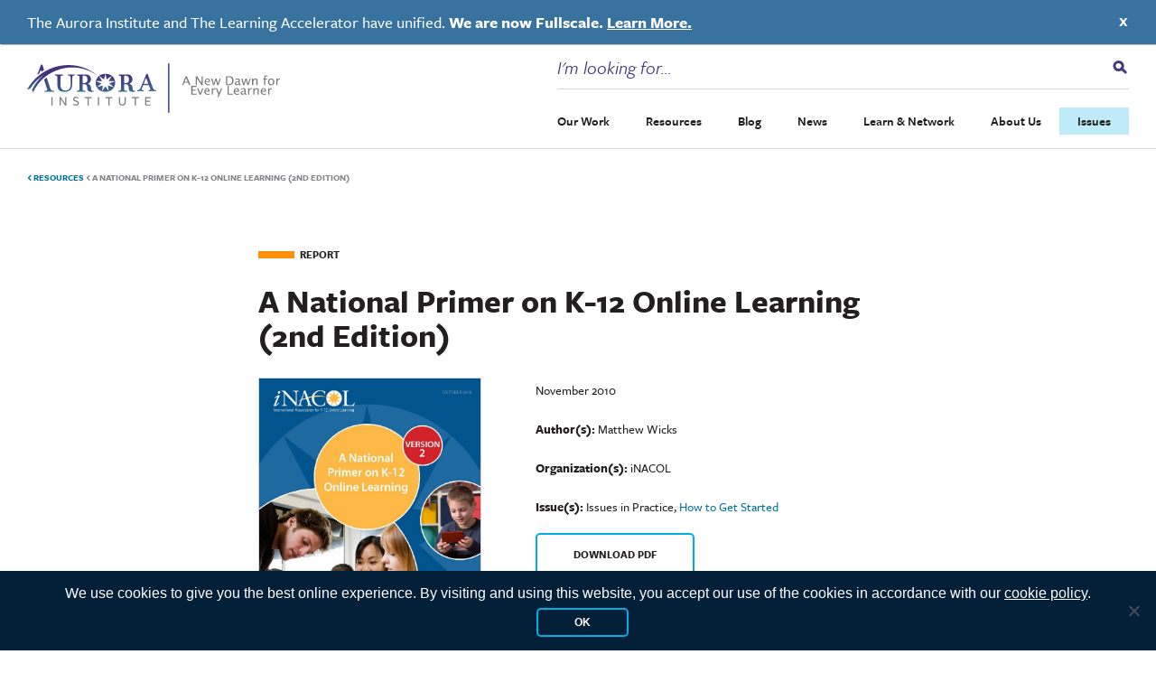

--- FILE ---
content_type: text/html; charset=UTF-8
request_url: https://aurora-institute.org/resource/a-national-primer-on-k-12-online-learning-2nd-edition/
body_size: 36415
content:
<!doctype html>
<html lang="en-US" class="no-js">
  <head>
  <meta charset="utf-8">
<script type="text/javascript">
/* <![CDATA[ */
var gform;gform||(document.addEventListener("gform_main_scripts_loaded",function(){gform.scriptsLoaded=!0}),document.addEventListener("gform/theme/scripts_loaded",function(){gform.themeScriptsLoaded=!0}),window.addEventListener("DOMContentLoaded",function(){gform.domLoaded=!0}),gform={domLoaded:!1,scriptsLoaded:!1,themeScriptsLoaded:!1,isFormEditor:()=>"function"==typeof InitializeEditor,callIfLoaded:function(o){return!(!gform.domLoaded||!gform.scriptsLoaded||!gform.themeScriptsLoaded&&!gform.isFormEditor()||(gform.isFormEditor()&&console.warn("The use of gform.initializeOnLoaded() is deprecated in the form editor context and will be removed in Gravity Forms 3.1."),o(),0))},initializeOnLoaded:function(o){gform.callIfLoaded(o)||(document.addEventListener("gform_main_scripts_loaded",()=>{gform.scriptsLoaded=!0,gform.callIfLoaded(o)}),document.addEventListener("gform/theme/scripts_loaded",()=>{gform.themeScriptsLoaded=!0,gform.callIfLoaded(o)}),window.addEventListener("DOMContentLoaded",()=>{gform.domLoaded=!0,gform.callIfLoaded(o)}))},hooks:{action:{},filter:{}},addAction:function(o,r,e,t){gform.addHook("action",o,r,e,t)},addFilter:function(o,r,e,t){gform.addHook("filter",o,r,e,t)},doAction:function(o){gform.doHook("action",o,arguments)},applyFilters:function(o){return gform.doHook("filter",o,arguments)},removeAction:function(o,r){gform.removeHook("action",o,r)},removeFilter:function(o,r,e){gform.removeHook("filter",o,r,e)},addHook:function(o,r,e,t,n){null==gform.hooks[o][r]&&(gform.hooks[o][r]=[]);var d=gform.hooks[o][r];null==n&&(n=r+"_"+d.length),gform.hooks[o][r].push({tag:n,callable:e,priority:t=null==t?10:t})},doHook:function(r,o,e){var t;if(e=Array.prototype.slice.call(e,1),null!=gform.hooks[r][o]&&((o=gform.hooks[r][o]).sort(function(o,r){return o.priority-r.priority}),o.forEach(function(o){"function"!=typeof(t=o.callable)&&(t=window[t]),"action"==r?t.apply(null,e):e[0]=t.apply(null,e)})),"filter"==r)return e[0]},removeHook:function(o,r,t,n){var e;null!=gform.hooks[o][r]&&(e=(e=gform.hooks[o][r]).filter(function(o,r,e){return!!(null!=n&&n!=o.tag||null!=t&&t!=o.priority)}),gform.hooks[o][r]=e)}});
/* ]]> */
</script>

  <meta http-equiv="x-ua-compatible" content="ie=edge">
  <meta name="viewport" content="width=device-width, initial-scale=1, shrink-to-fit=no">
  <script>
		// Prevents flash of unstyle cotnent for JS manipulated elements.
		document.querySelector('html').classList.remove('no-js');
	</script>
  <script>var et_site_url='https://aurora-institute.org';var et_post_id='8442';function et_core_page_resource_fallback(a,b){"undefined"===typeof b&&(b=a.sheet.cssRules&&0===a.sheet.cssRules.length);b&&(a.onerror=null,a.onload=null,a.href?a.href=et_site_url+"/?et_core_page_resource="+a.id+et_post_id:a.src&&(a.src=et_site_url+"/?et_core_page_resource="+a.id+et_post_id))}
</script><meta name='robots' content='index, follow, max-image-preview:large, max-snippet:-1, max-video-preview:-1' />

	<!-- This site is optimized with the Yoast SEO plugin v26.8 - https://yoast.com/product/yoast-seo-wordpress/ -->
	<title>A National Primer on K-12 Online Learning (2nd Edition) - Aurora Institute</title>
	<link rel="canonical" href="https://aurora-institute.org/resource/a-national-primer-on-k-12-online-learning-2nd-edition/" />
	<meta property="og:locale" content="en_US" />
	<meta property="og:type" content="article" />
	<meta property="og:title" content="A National Primer on K-12 Online Learning (2nd Edition) - Aurora Institute" />
	<meta property="og:description" content="Due to the fast pace of change in the K-12 online learning field, many of the issues..." />
	<meta property="og:url" content="https://aurora-institute.org/resource/a-national-primer-on-k-12-online-learning-2nd-edition/" />
	<meta property="og:site_name" content="Aurora Institute" />
	<meta property="article:publisher" content="https://www.facebook.com/AuroraInst" />
	<meta property="article:modified_time" content="2019-12-16T18:26:06+00:00" />
	<meta property="og:image" content="https://aurora-institute.org/wp-content/uploads/iNCL_NationalPrimerv22010-web1-thumb.jpg" />
	<meta property="og:image:width" content="695" />
	<meta property="og:image:height" content="899" />
	<meta property="og:image:type" content="image/jpeg" />
	<meta name="twitter:card" content="summary_large_image" />
	<meta name="twitter:site" content="@Aurora_Inst" />
	<meta name="twitter:label1" content="Est. reading time" />
	<meta name="twitter:data1" content="1 minute" />
	<script type="application/ld+json" class="yoast-schema-graph">{"@context":"https://schema.org","@graph":[{"@type":"WebPage","@id":"https://aurora-institute.org/resource/a-national-primer-on-k-12-online-learning-2nd-edition/","url":"https://aurora-institute.org/resource/a-national-primer-on-k-12-online-learning-2nd-edition/","name":"A National Primer on K-12 Online Learning (2nd Edition) - Aurora Institute","isPartOf":{"@id":"https://aurora-institute.org/#website"},"primaryImageOfPage":{"@id":"https://aurora-institute.org/resource/a-national-primer-on-k-12-online-learning-2nd-edition/#primaryimage"},"image":{"@id":"https://aurora-institute.org/resource/a-national-primer-on-k-12-online-learning-2nd-edition/#primaryimage"},"thumbnailUrl":"https://aurora-institute.org/wp-content/uploads/iNCL_NationalPrimerv22010-web1-thumb.jpg","datePublished":"2010-11-01T04:00:00+00:00","dateModified":"2019-12-16T18:26:06+00:00","inLanguage":"en-US","potentialAction":[{"@type":"ReadAction","target":["https://aurora-institute.org/resource/a-national-primer-on-k-12-online-learning-2nd-edition/"]}]},{"@type":"ImageObject","inLanguage":"en-US","@id":"https://aurora-institute.org/resource/a-national-primer-on-k-12-online-learning-2nd-edition/#primaryimage","url":"https://aurora-institute.org/wp-content/uploads/iNCL_NationalPrimerv22010-web1-thumb.jpg","contentUrl":"https://aurora-institute.org/wp-content/uploads/iNCL_NationalPrimerv22010-web1-thumb.jpg","width":695,"height":899},{"@type":"WebSite","@id":"https://aurora-institute.org/#website","url":"https://aurora-institute.org/","name":"Aurora Institute","description":"","publisher":{"@id":"https://aurora-institute.org/#organization"},"potentialAction":[{"@type":"SearchAction","target":{"@type":"EntryPoint","urlTemplate":"https://aurora-institute.org/?s={search_term_string}"},"query-input":{"@type":"PropertyValueSpecification","valueRequired":true,"valueName":"search_term_string"}}],"inLanguage":"en-US"},{"@type":"Organization","@id":"https://aurora-institute.org/#organization","name":"Aurora Institute","url":"https://aurora-institute.org/","logo":{"@type":"ImageObject","inLanguage":"en-US","@id":"https://aurora-institute.org/#/schema/logo/image/","url":"https://aurora-institute.org/wp-content/uploads/AI-logo.png","contentUrl":"https://aurora-institute.org/wp-content/uploads/AI-logo.png","width":714,"height":156,"caption":"Aurora Institute"},"image":{"@id":"https://aurora-institute.org/#/schema/logo/image/"},"sameAs":["https://www.facebook.com/AuroraInst","https://x.com/Aurora_Inst","https://www.youtube.com/user/inacolvideo"]}]}</script>
	<!-- / Yoast SEO plugin. -->


<link rel='dns-prefetch' href='//js.hs-scripts.com' />
<link rel='dns-prefetch' href='//www.googletagmanager.com' />
<link rel='dns-prefetch' href='//fonts.googleapis.com' />
<link rel='dns-prefetch' href='//use.typekit.net' />
<link rel="alternate" title="oEmbed (JSON)" type="application/json+oembed" href="https://aurora-institute.org/wp-json/oembed/1.0/embed?url=https%3A%2F%2Faurora-institute.org%2Fresource%2Fa-national-primer-on-k-12-online-learning-2nd-edition%2F" />
<link rel="alternate" title="oEmbed (XML)" type="text/xml+oembed" href="https://aurora-institute.org/wp-json/oembed/1.0/embed?url=https%3A%2F%2Faurora-institute.org%2Fresource%2Fa-national-primer-on-k-12-online-learning-2nd-edition%2F&#038;format=xml" />
<style id='wp-img-auto-sizes-contain-inline-css' type='text/css'>
img:is([sizes=auto i],[sizes^="auto," i]){contain-intrinsic-size:3000px 1500px}
/*# sourceURL=wp-img-auto-sizes-contain-inline-css */
</style>
<link rel='stylesheet' id='wpmf-bakery-style-css' href='https://aurora-institute.org/wp-content/plugins/wp-media-folder/assets/css/vc_style.css?ver=6.1.9' type='text/css' media='all' />
<link rel='stylesheet' id='wpmf-bakery-display-gallery-style-css' href='https://aurora-institute.org/wp-content/plugins/wp-media-folder/assets/css/display-gallery/style-display-gallery.css?ver=6.1.9' type='text/css' media='all' />
<style id='wp-emoji-styles-inline-css' type='text/css'>

	img.wp-smiley, img.emoji {
		display: inline !important;
		border: none !important;
		box-shadow: none !important;
		height: 1em !important;
		width: 1em !important;
		margin: 0 0.07em !important;
		vertical-align: -0.1em !important;
		background: none !important;
		padding: 0 !important;
	}
/*# sourceURL=wp-emoji-styles-inline-css */
</style>
<style id='wp-block-library-inline-css' type='text/css'>
:root{--wp-block-synced-color:#7a00df;--wp-block-synced-color--rgb:122,0,223;--wp-bound-block-color:var(--wp-block-synced-color);--wp-editor-canvas-background:#ddd;--wp-admin-theme-color:#007cba;--wp-admin-theme-color--rgb:0,124,186;--wp-admin-theme-color-darker-10:#006ba1;--wp-admin-theme-color-darker-10--rgb:0,107,160.5;--wp-admin-theme-color-darker-20:#005a87;--wp-admin-theme-color-darker-20--rgb:0,90,135;--wp-admin-border-width-focus:2px}@media (min-resolution:192dpi){:root{--wp-admin-border-width-focus:1.5px}}.wp-element-button{cursor:pointer}:root .has-very-light-gray-background-color{background-color:#eee}:root .has-very-dark-gray-background-color{background-color:#313131}:root .has-very-light-gray-color{color:#eee}:root .has-very-dark-gray-color{color:#313131}:root .has-vivid-green-cyan-to-vivid-cyan-blue-gradient-background{background:linear-gradient(135deg,#00d084,#0693e3)}:root .has-purple-crush-gradient-background{background:linear-gradient(135deg,#34e2e4,#4721fb 50%,#ab1dfe)}:root .has-hazy-dawn-gradient-background{background:linear-gradient(135deg,#faaca8,#dad0ec)}:root .has-subdued-olive-gradient-background{background:linear-gradient(135deg,#fafae1,#67a671)}:root .has-atomic-cream-gradient-background{background:linear-gradient(135deg,#fdd79a,#004a59)}:root .has-nightshade-gradient-background{background:linear-gradient(135deg,#330968,#31cdcf)}:root .has-midnight-gradient-background{background:linear-gradient(135deg,#020381,#2874fc)}:root{--wp--preset--font-size--normal:16px;--wp--preset--font-size--huge:42px}.has-regular-font-size{font-size:1em}.has-larger-font-size{font-size:2.625em}.has-normal-font-size{font-size:var(--wp--preset--font-size--normal)}.has-huge-font-size{font-size:var(--wp--preset--font-size--huge)}.has-text-align-center{text-align:center}.has-text-align-left{text-align:left}.has-text-align-right{text-align:right}.has-fit-text{white-space:nowrap!important}#end-resizable-editor-section{display:none}.aligncenter{clear:both}.items-justified-left{justify-content:flex-start}.items-justified-center{justify-content:center}.items-justified-right{justify-content:flex-end}.items-justified-space-between{justify-content:space-between}.screen-reader-text{border:0;clip-path:inset(50%);height:1px;margin:-1px;overflow:hidden;padding:0;position:absolute;width:1px;word-wrap:normal!important}.screen-reader-text:focus{background-color:#ddd;clip-path:none;color:#444;display:block;font-size:1em;height:auto;left:5px;line-height:normal;padding:15px 23px 14px;text-decoration:none;top:5px;width:auto;z-index:100000}html :where(.has-border-color){border-style:solid}html :where([style*=border-top-color]){border-top-style:solid}html :where([style*=border-right-color]){border-right-style:solid}html :where([style*=border-bottom-color]){border-bottom-style:solid}html :where([style*=border-left-color]){border-left-style:solid}html :where([style*=border-width]){border-style:solid}html :where([style*=border-top-width]){border-top-style:solid}html :where([style*=border-right-width]){border-right-style:solid}html :where([style*=border-bottom-width]){border-bottom-style:solid}html :where([style*=border-left-width]){border-left-style:solid}html :where(img[class*=wp-image-]){height:auto;max-width:100%}:where(figure){margin:0 0 1em}html :where(.is-position-sticky){--wp-admin--admin-bar--position-offset:var(--wp-admin--admin-bar--height,0px)}@media screen and (max-width:600px){html :where(.is-position-sticky){--wp-admin--admin-bar--position-offset:0px}}
/*# sourceURL=/wp-includes/css/dist/block-library/common.min.css */
</style>
<link rel='stylesheet' id='wpmf-gallery-popup-style-css' href='https://aurora-institute.org/wp-content/plugins/wp-media-folder/assets/css/display-gallery/magnific-popup.css?ver=0.9.9' type='text/css' media='all' />
<link rel='stylesheet' id='wp-components-css' href='https://aurora-institute.org/wp-includes/css/dist/components/style.min.css?ver=6.9' type='text/css' media='all' />
<link rel='stylesheet' id='wp-preferences-css' href='https://aurora-institute.org/wp-includes/css/dist/preferences/style.min.css?ver=6.9' type='text/css' media='all' />
<link rel='stylesheet' id='wp-block-editor-css' href='https://aurora-institute.org/wp-includes/css/dist/block-editor/style.min.css?ver=6.9' type='text/css' media='all' />
<link rel='stylesheet' id='popup-maker-block-library-style-css' href='https://aurora-institute.org/wp-content/plugins/popup-maker/dist/packages/block-library-style.css?ver=dbea705cfafe089d65f1' type='text/css' media='all' />
<link rel='stylesheet' id='cookie-notice-front-css' href='https://aurora-institute.org/wp-content/plugins/cookie-notice/css/front.min.css?ver=2.5.11' type='text/css' media='all' />
<link rel='stylesheet' id='vc_extend_style-css' href='https://aurora-institute.org/wp-content/plugins/vc-visceral-addons/assets/vc_extend.css?ver=6.9' type='text/css' media='all' />
<link rel='stylesheet' id='vc-img-credits-css' href='https://aurora-institute.org/wp-content/plugins/vc-visceral-addons/assets/vc_extend.css?ver=6.9' type='text/css' media='all' />
<link rel='stylesheet' id='vc-callout-box-css' href='https://aurora-institute.org/wp-content/plugins/vc-visceral-addons/assets/vc_extend.css?ver=6.9' type='text/css' media='all' />
<link rel='stylesheet' id='vc-author-blockquote-css' href='https://aurora-institute.org/wp-content/plugins/vc-visceral-addons/assets/vc_extend.css?ver=6.9' type='text/css' media='all' />
<link rel='stylesheet' id='et_monarch-css-css' href='https://aurora-institute.org/wp-content/plugins/monarch/css/style.css?ver=1.4.14' type='text/css' media='all' />
<link rel='stylesheet' id='et-gf-open-sans-css' href='https://fonts.googleapis.com/css?family=Open+Sans:400,700' type='text/css' media='all' />
<link rel='stylesheet' id='search-filter-plugin-styles-css' href='https://aurora-institute.org/wp-content/plugins/search-filter-pro/public/assets/css/search-filter.min.css?ver=2.5.21' type='text/css' media='all' />
<link rel='stylesheet' id='popup-maker-site-css' href='//aurora-institute.org/wp-content/uploads/pum/pum-site-styles-1.css?generated=1761069012&#038;ver=1.21.5' type='text/css' media='all' />
<link rel='stylesheet' id='bsf-Defaults-css' href='https://aurora-institute.org/wp-content/uploads/smile_fonts/Defaults/Defaults.css?ver=3.21.2' type='text/css' media='all' />
<link rel='stylesheet' id='sage/main.css-css' href='https://aurora-institute.org/wp-content/themes/aurora-institute/dist/styles/main.css' type='text/css' media='all' />
<link rel='stylesheet' id='adobe-fonts-css' href='https://use.typekit.net/aib4rdg.css' type='text/css' media='all' />
<script type="text/javascript" src="https://aurora-institute.org/wp-includes/js/jquery/jquery.min.js?ver=3.7.1" id="jquery-core-js"></script>
<script type="text/javascript" src="https://aurora-institute.org/wp-includes/js/jquery/jquery-migrate.min.js?ver=3.4.1" id="jquery-migrate-js"></script>
<script type="text/javascript" id="cookie-notice-front-js-before">
/* <![CDATA[ */
var cnArgs = {"ajaxUrl":"https:\/\/aurora-institute.org\/wp-admin\/admin-ajax.php","nonce":"b2c8e0c7eb","hideEffect":"fade","position":"bottom","onScroll":false,"onScrollOffset":100,"onClick":false,"cookieName":"cookie_notice_accepted","cookieTime":15811200,"cookieTimeRejected":3600,"globalCookie":false,"redirection":false,"cache":true,"revokeCookies":false,"revokeCookiesOpt":"automatic"};

//# sourceURL=cookie-notice-front-js-before
/* ]]> */
</script>
<script type="text/javascript" src="https://aurora-institute.org/wp-content/plugins/cookie-notice/js/front.min.js?ver=2.5.11" id="cookie-notice-front-js"></script>
<script type="text/javascript" src="https://aurora-institute.org/wp-content/plugins/vc-visceral-addons/assets/vc_extend.js?ver=6.9" id="vc_extend_js-js"></script>
<script type="text/javascript" src="https://aurora-institute.org/wp-content/plugins/vc-visceral-addons/assets/waypoints.js?ver=6.9" id="waypoints-js"></script>
<script type="text/javascript" src="https://aurora-institute.org/wp-content/plugins/vc-visceral-addons/assets/counterup.js?ver=6.9" id="counterup-js"></script>
<script type="text/javascript" id="search-filter-plugin-build-js-extra">
/* <![CDATA[ */
var SF_LDATA = {"ajax_url":"https://aurora-institute.org/wp-admin/admin-ajax.php","home_url":"https://aurora-institute.org/","extensions":[]};
//# sourceURL=search-filter-plugin-build-js-extra
/* ]]> */
</script>
<script type="text/javascript" src="https://aurora-institute.org/wp-content/plugins/search-filter-pro/public/assets/js/search-filter-build.min.js?ver=2.5.21" id="search-filter-plugin-build-js"></script>
<script type="text/javascript" src="https://aurora-institute.org/wp-content/plugins/search-filter-pro/public/assets/js/chosen.jquery.min.js?ver=2.5.21" id="search-filter-plugin-chosen-js"></script>

<!-- Google tag (gtag.js) snippet added by Site Kit -->
<!-- Google Analytics snippet added by Site Kit -->
<script type="text/javascript" src="https://www.googletagmanager.com/gtag/js?id=G-R2M14Y1CL5" id="google_gtagjs-js" async></script>
<script type="text/javascript" id="google_gtagjs-js-after">
/* <![CDATA[ */
window.dataLayer = window.dataLayer || [];function gtag(){dataLayer.push(arguments);}
gtag("set","linker",{"domains":["aurora-institute.org"]});
gtag("js", new Date());
gtag("set", "developer_id.dZTNiMT", true);
gtag("config", "G-R2M14Y1CL5");
 window._googlesitekit = window._googlesitekit || {}; window._googlesitekit.throttledEvents = []; window._googlesitekit.gtagEvent = (name, data) => { var key = JSON.stringify( { name, data } ); if ( !! window._googlesitekit.throttledEvents[ key ] ) { return; } window._googlesitekit.throttledEvents[ key ] = true; setTimeout( () => { delete window._googlesitekit.throttledEvents[ key ]; }, 5 ); gtag( "event", name, { ...data, event_source: "site-kit" } ); }; 
//# sourceURL=google_gtagjs-js-after
/* ]]> */
</script>
<script></script><link rel="https://api.w.org/" href="https://aurora-institute.org/wp-json/" /><link rel="alternate" title="JSON" type="application/json" href="https://aurora-institute.org/wp-json/wp/v2/resource/8442" /><link rel="EditURI" type="application/rsd+xml" title="RSD" href="https://aurora-institute.org/xmlrpc.php?rsd" />
<meta name="generator" content="WordPress 6.9" />
<link rel='shortlink' href='https://aurora-institute.org/?p=8442' />
<meta name="generator" content="Site Kit by Google 1.171.0" />			<!-- DO NOT COPY THIS SNIPPET! Start of Page Analytics Tracking for HubSpot WordPress plugin v11.3.37-->
			<script class="hsq-set-content-id" data-content-id="blog-post">
				var _hsq = _hsq || [];
				_hsq.push(["setContentType", "blog-post"]);
			</script>
			<!-- DO NOT COPY THIS SNIPPET! End of Page Analytics Tracking for HubSpot WordPress plugin -->
			<!-- Stream WordPress user activity plugin v4.1.1 -->
<style type="text/css" id="et-social-custom-css">
				 
			</style><link rel="preload" href="https://aurora-institute.org/wp-content/plugins/monarch/core/admin/fonts/modules.ttf" as="font" crossorigin="anonymous">
        <script>
            window.dataLayer = window.dataLayer || [];
            window.dataLayer.push({
                'event': 'post_published_date',
                'postPublishedDate': '2010-11-01'
            });
        </script>
        <meta name="generator" content="Powered by WPBakery Page Builder - drag and drop page builder for WordPress."/>

<!-- Google Tag Manager snippet added by Site Kit -->
<script type="text/javascript">
/* <![CDATA[ */

			( function( w, d, s, l, i ) {
				w[l] = w[l] || [];
				w[l].push( {'gtm.start': new Date().getTime(), event: 'gtm.js'} );
				var f = d.getElementsByTagName( s )[0],
					j = d.createElement( s ), dl = l != 'dataLayer' ? '&l=' + l : '';
				j.async = true;
				j.src = 'https://www.googletagmanager.com/gtm.js?id=' + i + dl;
				f.parentNode.insertBefore( j, f );
			} )( window, document, 'script', 'dataLayer', 'GTM-KVWFSZX' );
			
/* ]]> */
</script>

<!-- End Google Tag Manager snippet added by Site Kit -->
<link rel="icon" href="https://aurora-institute.org/wp-content/uploads/cropped-favicon-32x32.png" sizes="32x32" />
<link rel="icon" href="https://aurora-institute.org/wp-content/uploads/cropped-favicon-192x192.png" sizes="192x192" />
<link rel="apple-touch-icon" href="https://aurora-institute.org/wp-content/uploads/cropped-favicon-180x180.png" />
<meta name="msapplication-TileImage" content="https://aurora-institute.org/wp-content/uploads/cropped-favicon-270x270.png" />
		<style type="text/css" id="wp-custom-css">
			@media (min-width: 1200px) {
.header__navigation {
    flex: 0 0 auto;
    max-width: unset;
}
}

.footer .gform_wrapper.gravity-theme .gform_footer {
		padding: 2px 8px 0;
	}
}		</style>
		<noscript><style> .wpb_animate_when_almost_visible { opacity: 1; }</style></noscript></head>
  <body class="wp-singular resource-template-default single single-resource postid-8442 wp-theme-aurora-instituteresources cookies-not-set et_monarch a-national-primer-on-k-12-online-learning-2nd-edition app-data index-data singular-data single-data single-resource-data single-resource-a-national-primer-on-k-12-online-learning-2nd-edition-data wpb-js-composer js-comp-ver-8.7.2 vc_responsive">
            <a id="skip-to-content" href="#main-content" class="no-print" aria-label="Skip to content" title="Skip to content">Skip to content</a>
                <header class="header container-fluid">
            <div class="header__quicklinks">
            <ul class="quicklinks "><li class="quicklinks__item  quicklinks__item-337"><a href="https://aurora-institute.org/symposium2025/" class="quicklinks__link">Symposium <span class="icon-offsite"></span></a></li>
</ul>
        </div>
        <div class="header__inner">
        <a class="header__brand" href="https://aurora-institute.org/">
            <span class="screen-reader-text">Aurora Institute</span>
            <svg width="408px" height="81px" viewBox="0 0 408 81" version="1.1" xmlns="http://www.w3.org/2000/svg" xmlns:xlink="http://www.w3.org/1999/xlink">
                <defs>
                    <path d="M1.4585,81 C0.811,81 0.2865,80.5059942 0.2865,79.8961395 L0.2865,1.22394767 C0.2865,0.614563953 0.811,0.120087209 1.4585,0.120087209 C2.106,0.120087209 2.631,0.614563953 2.631,1.22394767 L2.631,79.8961395 C2.631,80.5059942 2.106,81 1.4585,81" id="path-1"></path>
                    <linearGradient x1="0%" y1="50.0001165%" x2="100%" y2="50.0001165%" id="linearGradient-3">
                        <stop stop-color="#3B698E" offset="0%"></stop>
                        <stop stop-color="#42327C" offset="100%"></stop>
                    </linearGradient>
                    <path d="M71.3908508,16.4231021 C69.5292264,16.4231021 68.0527005,16.3604264 65.9989999,16.2341463 L65.9989999,16.2341463 C65.48522,16.5489179 65.4208792,17.431021 65.8707915,17.8089326 L65.8707915,17.8089326 L67.218636,17.9978883 C69.9786656,18.3757999 70.363764,19.8247703 70.363764,26.1239152 L70.363764,26.1239152 L70.363764,31.9820085 C70.363764,38.2184776 67.8601512,42.5017846 62.083202,42.5017846 L62.083202,42.5017846 C55.8572866,42.5017846 53.7387722,38.2184776 53.7387722,31.9193327 L53.7387722,31.9193327 L53.7387722,23.0374828 C53.7387722,18.6910357 53.9956622,18.4389399 56.7556919,17.9978883 L56.7556919,17.9978883 L57.9748548,17.8089326 C58.424767,17.4936968 58.3604263,16.4231021 57.8466463,16.2341463 L57.8466463,16.2341463 C55.3430335,16.3604264 53.3532007,16.4231021 51.2995002,16.4231021 L51.2995002,16.4231021 C49.2448535,16.4231021 47.2554938,16.3604264 45.0726387,16.2341463 L45.0726387,16.2341463 C44.5593318,16.4231021 44.494991,17.4936968 44.9444302,17.8089326 L44.9444302,17.8089326 L45.8428355,17.9978883 C48.5389975,18.5647557 48.8602282,18.6910357 48.8602282,23.0374828 L48.8602282,23.0374828 L48.8602282,33.1162074 C48.8602282,37.2105587 49.6947658,40.1080353 51.6202579,41.9980573 L51.6202579,41.9980573 C53.5457499,43.8249393 56.6270103,44.6439024 60.7353575,44.6439024 L60.7353575,44.6439024 C68.887238,44.6439024 72.6748276,40.4232711 72.6748276,32.35992 L72.6748276,32.35992 L72.6748276,26.1239152 C72.6748276,19.8874461 73.1881344,18.1868441 74.8572096,17.9978883 L74.8572096,17.9978883 L76.7827017,17.8089326 C77.2321409,17.4936968 77.2321409,16.5489179 76.718834,16.2341463 L76.718834,16.2341463 C74.6646604,16.3604264 73.2524752,16.4231021 71.3908508,16.4231021" id="path-4"></path>
                    <linearGradient x1="-3.37232618%" y1="105.346604%" x2="-3.37232618%" y2="-4.24485529%" id="linearGradient-6">
                        <stop stop-color="#3A698E" offset="0%"></stop>
                        <stop stop-color="#44327C" offset="100%"></stop>
                    </linearGradient>
                    <path d="M159.477323,16.2341463 C159.424753,16.2341463 159.372662,16.2370016 159.32057,16.2379533 L159.32057,16.2379533 C159.192014,16.2370016 159.062502,16.2341463 158.933946,16.2341463 L158.933946,16.2341463 C155.367824,16.2341463 151.737185,16.3635844 148.170586,16.6215088 L148.170586,16.6215088 C147.52207,16.8151901 147.651582,18.1709589 148.170586,18.2356779 L148.170586,18.2356779 L149.986144,18.4940782 C151.448053,18.6839524 151.539333,19.7446785 151.542201,23.7410794 L151.542201,23.7410794 C151.53551,23.8752762 151.531687,24.0099489 151.531687,24.1455734 L151.531687,24.1455734 L151.531687,32.0570004 L151.542201,32.0570004 L151.542201,37.6709015 C151.542201,42.1255703 151.283176,42.2550084 148.494605,42.8360521 L148.494605,42.8360521 L147.52207,43.0292575 C146.938549,43.2881337 147.003066,44.4502212 147.651582,44.6439024 L147.651582,44.6439024 C149.921627,44.5149402 151.931215,44.4502212 154.006275,44.4502212 L154.006275,44.4502212 C156.016818,44.4502212 158.155918,44.5149402 160.879972,44.6439024 L160.879972,44.6439024 C161.398498,44.4502212 161.463015,43.3523768 161.009484,43.0292575 L161.009484,43.0292575 L159.518423,42.8360521 C156.729851,42.4486896 156.470349,42.1255703 156.470349,37.6709015 L156.470349,37.6709015 L156.470349,34.4420875 L156.470349,33.0858429 C156.470349,32.9987577 156.472261,32.9207141 156.475606,32.8469535 L156.475606,32.8469535 C156.527698,32.5733252 156.768084,32.1521755 157.714812,32.0608075 L157.714812,32.0608075 C157.764992,32.0598557 157.819473,32.0584281 157.873954,32.0570004 L157.873954,32.0570004 L158.621396,32.0570004 C160.61139,32.1726382 163.977747,33.0553869 163.977747,37.8926594 L163.977747,37.8926594 C163.977747,43.1820135 165.613613,44.6439024 171.514297,44.6439024 L171.514297,44.6439024 C171.514297,44.6439024 172.761627,44.6158258 173.969291,44.3536185 L173.969291,44.3536185 C174.269415,44.2884236 174.488773,44.0304992 174.51458,43.7254631 L174.51458,43.7254631 C174.550901,43.2890854 174.185304,42.9255167 173.747066,42.9650143 L173.747066,42.9650143 C172.603919,43.0678034 170.673186,42.9136198 170.41225,40.7617116 L170.41225,40.7617116 C170.158483,38.6707155 170.099701,38.2271997 170.088231,38.1581978 L170.088231,38.1581978 C170.093966,37.8393614 170.089187,33.0373036 164.918741,31.5401999 L164.918741,31.5401999 C167.910899,30.4057131 170.038051,27.5238122 170.038051,24.1460493 L170.038051,24.1460493 L170.038051,24.1455734 C170.038051,19.7760863 166.48101,16.2341463 162.092415,16.2341463 L162.092415,16.2341463 L159.477323,16.2341463 Z M156.470349,28.6954172 L156.470349,19.914566 C156.470349,18.2356779 156.843592,18.1067157 158.813992,18.1067157 L158.813992,18.1067157 C162.543557,18.1067157 164.408339,20.9472154 164.408339,24.1760294 L164.408339,24.1760294 C164.408339,28.6306982 162.596604,30.3095863 159.134188,30.3095863 L159.134188,30.3095863 C156.523875,30.3095863 156.470349,30.3095863 156.470349,28.6954172 L156.470349,28.6954172 Z" id="path-7"></path>
                    <linearGradient x1="-4.15821678%" y1="107.981151%" x2="-4.15821678%" y2="-4.35101223%" id="linearGradient-9">
                        <stop stop-color="#3A698E" offset="0%"></stop>
                        <stop stop-color="#44327C" offset="100%"></stop>
                    </linearGradient>
                    <path d="M92.511433,16.2341463 C92.4588622,16.2341463 92.4072472,16.2370016 92.3546763,16.2379533 L92.3546763,16.2379533 C92.2261168,16.2370016 92.0966013,16.2341463 91.9685197,16.2341463 L91.9685197,16.2341463 C88.4023058,16.2341463 84.7710952,16.3635844 81.2039254,16.6215088 L81.2039254,16.6215088 C80.5558704,16.8151901 80.6853858,18.1709589 81.2039254,18.2356779 L81.2039254,18.2356779 L83.0195307,18.4940782 C84.4819556,18.6839524 84.5732377,19.7446785 84.5761052,23.7410794 L84.5761052,23.7410794 C84.5694143,23.8752762 84.5660689,24.0099489 84.5660689,24.1455734 L84.5660689,24.1455734 L84.5660689,32.0570004 L84.5761052,32.0570004 L84.5761052,37.6709015 C84.5761052,42.1255703 84.3175523,42.2550084 81.5284308,42.8360521 L81.5284308,42.8360521 L80.5558704,43.0292575 C79.9728121,43.2881337 80.0373309,44.4502212 80.6853858,44.6439024 L80.6853858,44.6439024 C82.9550119,44.5149402 84.9656072,44.4502212 87.0407213,44.4502212 L87.0407213,44.4502212 C89.0503607,44.4502212 91.1904714,44.5149402 93.9136404,44.6439024 L93.9136404,44.6439024 C94.4331358,44.4502212 94.4976545,43.3523768 94.0436337,43.0292575 L94.0436337,43.0292575 L92.5520559,42.8360521 C89.7638903,42.4486896 89.5043815,42.1255703 89.5043815,37.6709015 L89.5043815,37.6709015 L89.5043815,34.4420875 L89.5043815,33.0858429 C89.5043815,32.9987577 89.5062932,32.9207141 89.5096386,32.8469535 L89.5096386,32.8469535 C89.5617315,32.5733252 89.8016457,32.1521755 90.7488764,32.0608075 L90.7488764,32.0608075 C90.7995356,32.0598557 90.8535402,32.0584281 90.9075448,32.0570004 L90.9075448,32.0570004 L91.6554843,32.0570004 C93.6455292,32.1726382 97.011496,33.0553869 97.011496,37.8926594 L97.011496,37.8926594 C97.011496,43.1820135 98.6478826,44.6439024 104.548719,44.6439024 L104.548719,44.6439024 C104.548719,44.6439024 105.79656,44.6158258 107.003299,44.3536185 L107.003299,44.3536185 C107.303909,44.2884236 107.523272,44.0304992 107.548602,43.7254631 L107.548602,43.7254631 C107.58588,43.2890854 107.219795,42.9255167 106.782024,42.9650143 L106.782024,42.9650143 C105.638847,43.0678034 103.708064,42.9136198 103.446644,40.7617116 L103.446644,40.7617116 C103.19287,38.6707155 103.134086,38.2271997 103.122616,38.1581978 L103.122616,38.1581978 C103.128351,37.8393614 103.123572,33.0373036 97.9525139,31.5401999 L97.9525139,31.5401999 C100.945706,30.4057131 103.072435,27.5238122 103.072435,24.1460493 L103.072435,24.1460493 L103.072435,24.1455734 C103.072435,19.7760863 99.5148234,16.2341463 95.1265928,16.2341463 L95.1265928,16.2341463 L92.511433,16.2341463 Z M89.5043815,28.6954172 L89.5043815,19.914566 C89.5043815,18.2356779 89.8776344,18.1067157 91.8485626,18.1067157 L91.8485626,18.1067157 C95.578224,18.1067157 97.4420989,20.9472154 97.4420989,24.1760294 L97.4420989,24.1760294 C97.4420989,28.6306982 95.6307949,30.3095863 92.1682888,30.3095863 L92.1682888,30.3095863 C89.5579082,30.3095863 89.5043815,30.3095863 89.5043815,28.6954172 L89.5043815,28.6954172 Z" id="path-10"></path>
                    <linearGradient x1="-4.15924799%" y1="107.981151%" x2="-4.15924799%" y2="-4.35101223%" id="linearGradient-12">
                        <stop stop-color="#3A698E" offset="0%"></stop>
                        <stop stop-color="#44327C" offset="100%"></stop>
                    </linearGradient>
                    <path d="M192.244139,16.0807516 L191.200977,18.6017918 L191.204248,18.6017918 L189.921795,21.6878608 C189.756347,22.1187127 189.569868,22.5843855 189.357216,23.0927721 L189.357216,23.0927721 L183.269767,37.5820216 C182.001801,40.6054128 181.304023,41.2985828 179.337812,41.7396488 L179.337812,41.7396488 L177.879628,42.0539663 C177.43563,42.3692124 177.43563,43.3776285 178.006285,43.6292683 L178.006285,43.6292683 C179.147594,43.5665905 180.669807,43.4403063 182.445332,43.4403063 L182.445332,43.4403063 C184.220858,43.4403063 185.869727,43.5034484 187.454567,43.6292683 L187.454567,43.6292683 C188.08925,43.5034484 188.152812,42.3692124 187.645252,42.0539663 L187.645252,42.0539663 L185.932821,41.7396488 C184.728418,41.4875448 184.537732,41.2354407 185.23551,39.2195371 L185.23551,39.2195371 L186.694161,35.188194 C187.201254,33.7387119 187.391472,33.6760341 188.850123,33.6760341 L188.850123,33.6760341 L194.874478,33.6760341 C196.332662,33.6760341 196.523347,33.7387119 197.03044,35.188194 L197.03044,35.188194 L198.552185,39.2826791 C199.313058,41.2354407 199.376153,41.6133646 197.727751,41.8654687 L197.727751,41.8654687 L196.459318,42.0539663 C195.888663,42.3065346 195.952225,43.4403063 196.586442,43.6292683 L196.586442,43.6292683 C198.171749,43.5034484 200.010836,43.4403063 202.293922,43.4403063 L202.293922,43.4403063 C204.449416,43.4403063 205.908067,43.5034484 207.556469,43.6292683 L207.556469,43.6292683 C207.757437,43.5898045 207.906994,43.4491277 208,43.2652728 L208,43.2652728 L208,42.3130346 C207.940644,42.2053216 207.856518,42.114787 207.747155,42.0539663 L207.747155,42.0539663 L206.732035,41.8654687 C204.449416,41.4244027 203.879229,40.6054128 203.117889,38.5268313 L203.117889,38.5268313 L197.410876,23.4711602 C196.717772,21.6456114 196.125618,19.948668 195.666664,18.6017918 L195.666664,18.6017918 L195.681153,18.6017918 L194.866065,16.1703576 C194.654816,15.5407939 194.095845,15.2195122 193.536408,15.2195122 L193.536408,15.2195122 C193.010153,15.2195122 192.483431,15.5036515 192.244139,16.0807516 M188.659438,29.833653 L190.942056,24.227008 C191.513645,22.9038101 191.766958,22.3369242 191.957176,22.0848202 L191.957176,22.0848202 L192.083832,22.0848202 C192.274518,22.4000663 192.527831,22.9038101 193.035391,24.3532922 L193.035391,24.3532922 L195.000667,29.7073689 C195.698913,31.5343106 195.508227,31.6601305 193.859358,31.6601305 L193.859358,31.6601305 L189.483872,31.6601305 C188.08925,31.6601305 187.962594,31.5343106 188.659438,29.833653" id="path-13"></path>
                    <linearGradient x1="-3.48208943%" y1="107.78668%" x2="-3.48208943%" y2="-1.8083612%" id="linearGradient-15">
                        <stop stop-color="#3A698E" offset="0%"></stop>
                        <stop stop-color="#44327C" offset="100%"></stop>
                    </linearGradient>
                    <path d="M110.595122,30.1863573 C110.595122,38.2107642 116.500755,44.6439024 126.450396,44.6439024 L126.450396,44.6439024 C135.501159,44.6439024 142.04878,38.4022798 142.04878,29.8037956 L142.04878,29.8037956 C142.04878,22.0338039 136.784663,15.2195122 126.450396,15.2195122 L126.450396,15.2195122 C117.142744,15.2195122 110.595122,21.7155501 110.595122,30.1863573" id="path-16"></path>
                    <linearGradient x1="-3.00784011%" y1="105.219346%" x2="-3.00784011%" y2="-1.76366643%" id="linearGradient-18">
                        <stop stop-color="#3A698E" offset="0%"></stop>
                        <stop stop-color="#44327C" offset="100%"></stop>
                    </linearGradient>
                    <path d="M22.1815272,0.948869502 L21.0651006,4.02615313 L20.1935827,6.42740358 C20.0365779,6.88972304 19.8471379,7.406319 19.6262029,7.99172981 L19.6262029,7.99172981 L16.2341463,17.2487805 C16.6858878,16.8509144 17.1404497,16.4554713 17.6020627,16.0668128 L17.6020627,16.0668128 C18.3156356,15.4658944 19.0409604,14.8838759 19.7714559,14.311065 L19.7714559,14.311065 L20.328494,12.7259005 C21.029845,10.7535313 21.6672658,9.17515132 21.8590562,8.84658466 L21.8590562,8.84658466 L21.9864463,8.84658466 C22.2783625,9.44895687 22.6821564,10.626563 23.0835999,11.8521458 L23.0835999,11.8521458 C24.4928828,10.8625689 25.9303702,9.92339162 27.395122,9.03461396 L27.395122,9.03461396 C26.8470152,7.37918075 26.2899771,5.69515546 25.7691347,4.02615313 L25.7691347,4.02615313 L25.7761858,4.02615313 L24.860481,1.02301508 C24.6536483,0.344074232 24.0806276,0 23.5071369,0 L23.5071369,0 C22.9599703,0 22.4118636,0.313543702 22.1815272,0.948869502" id="path-19"></path>
                    <linearGradient x1="-8.42293644%" y1="277.006005%" x2="-8.42293644%" y2="88.5917054%" id="linearGradient-21">
                        <stop stop-color="#3A698E" offset="0%"></stop>
                        <stop stop-color="#44327C" offset="100%"></stop>
                    </linearGradient>
                    <path d="M27.395122,24.9026745 L28.6968316,28.9457896 C28.7600259,29.1072293 28.8222976,29.2900361 28.8882595,29.5037063 L28.8882595,29.5037063 L31.6420536,38.2656093 C32.142995,39.8121068 32.4557375,40.9716238 32.4557375,41.6805341 L32.4557375,41.6805341 C32.4557375,42.3243936 31.5793206,42.7113741 30.2651566,42.8400511 L30.2651566,42.8400511 L28.4505124,43.0328291 C28.0123039,43.3552337 28.0745757,44.3865485 28.5755171,44.6439024 L28.5755171,44.6439024 C30.3906226,44.5798014 32.7689412,44.4506496 35.7727447,44.4506496 L35.7727447,44.4506496 C38.5892717,44.4506496 40.7798526,44.5152255 43.345909,44.6439024 L43.345909,44.6439024 C43.6586514,44.3865485 43.7836561,43.3552337 43.345909,43.0328291 L43.345909,43.0328291 L41.6558082,42.8400511 C38.9647472,42.5176465 38.1510633,41.5513823 36.3359578,36.0111512 L36.3359578,36.0111512 L31.468154,21.3073171 C30.0649645,22.4445174 28.7060571,23.6429699 27.395122,24.9026745" id="path-22"></path>
                    <linearGradient x1="-5.68207014%" y1="109.694692%" x2="-5.68207014%" y2="-26.755014%" id="linearGradient-24">
                        <stop stop-color="#3A698E" offset="0%"></stop>
                        <stop stop-color="#44327C" offset="100%"></stop>
                    </linearGradient>
                    <path d="M64.8874148,1.01463415 C58.1260244,1.19341006 51.4002402,2.29508153 44.8994875,4.26957257 L44.8994875,4.26957257 C26.3267902,9.90194985 9.61131509,22.6909797 0,41.1086428 L0,41.1086428 C1.64500898,40.5227071 3.29001796,40.0065033 4.93170369,39.5600315 L4.93170369,39.5600315 C10.5033705,30.382556 17.9821083,22.8833276 26.4967507,17.2935383 L26.4967507,17.2935383 C18.6481826,23.7889071 12.2817842,31.8810912 7.95301311,41.1484228 L7.95301311,41.1484228 C8.52461219,42.688142 9.14606003,44.1922933 9.81498287,45.6585366 L9.81498287,45.6585366 C16.7259196,29.2130245 30.2957007,16.4867067 46.8981853,9.85561788 L46.8981853,9.85561788 C67.2530944,1.7269298 92.1917154,2.81362528 113.573034,18.1364059 L113.573034,18.1364059 L113.639024,18.0863299 C100.324184,6.9109633 84.5762496,1.43396194 68.8173959,1.01463415 L68.8173959,1.01463415 L64.8874148,1.01463415 Z" id="path-25"></path>
                    <linearGradient x1="-0.835689739%" y1="102.152933%" x2="-0.835689739%" y2="31.8518609%" id="linearGradient-27">
                        <stop stop-color="#3A698E" offset="0%"></stop>
                        <stop stop-color="#44327C" offset="100%"></stop>
                    </linearGradient>
                </defs>
                <g id="Style-Guide---Main-Site" stroke="none" stroke-width="1" fill="none" fill-rule="evenodd">
                    <g id="Icons-&amp;-Graphics" transform="translate(-311.000000, -203.000000)">
                        <g id="logo" transform="translate(311.000000, 203.000000)">
                            <path d="M273.654927,51.208 L273.654927,49.7007999 L267.08912,49.7007999 L267.08912,44.5552 L272.232335,44.5552 L272.232335,43.0672 L267.08912,43.0672 L267.08912,38.5072 L273.227155,38.5072 L273.227155,37 L265,37 L265,51.208 L273.654927,51.208 Z M280.29994,51.208 L284.567714,40.7824 L282.737247,40.7824 L279.424499,48.8943998 L276.280871,40.7824 L274.321077,40.7824 L278.340147,51.208 L280.29994,51.208 Z M291.192831,51.4479999 C292.127962,51.4479999 293.252107,51.2559998 294.565269,50.8720001 L294.565269,50.8720001 L294.565269,49.3744 C293.378118,49.7967999 292.376666,50.0079999 291.560914,50.0079999 C289.332519,50.0079999 288.075731,48.7695999 287.79055,46.2928 L287.79055,46.2928 L294.605061,46.2928 L294.615009,45.7071999 C294.615009,44.056 294.258533,42.7824 293.545579,41.8864 C292.832625,40.9904 291.822883,40.5424 290.516354,40.5424 C289.136872,40.5424 288.004436,41.048 287.119047,42.0592 C286.233658,43.0704 285.790963,44.3664 285.790963,45.9472002 C285.790963,47.5727999 286.293347,48.8960001 287.298114,49.9167998 C288.302882,50.9376 289.601121,51.4479999 291.192831,51.4479999 Z M292.645267,44.872 L287.880084,44.872 C288.052519,42.9328 288.891483,41.9632 290.396976,41.9632 C291.895837,41.9632 292.645267,42.9328 292.645267,44.872 L292.645267,44.872 Z M299.956809,51.208 L299.956809,44.3344 C300.792457,42.9136 301.830386,42.2032 303.070594,42.2032 C303.329246,42.2032 303.627692,42.2576 303.965931,42.3664 L303.965931,42.3664 L303.965931,40.6 C303.747071,40.568 303.538158,40.552 303.339195,40.552 C301.86023,40.552 300.732769,41.2816 299.956809,42.7408 L299.956809,42.7408 L299.956809,40.7824 L297.997016,40.7824 L297.997016,51.208 L299.956809,51.208 Z M308.999337,55 L314.898615,40.7824 L313.048251,40.7824 L309.745451,48.6352001 L306.651563,40.7824 L304.532598,40.7824 L308.710839,51.208 L306.959957,55 L308.999337,55 Z M332.078384,51.208 L332.078384,49.7007999 L325.452888,49.7007999 L325.452888,37 L323.363768,37 L323.363768,51.208 L332.078384,51.208 Z M338.645388,51.4479999 C339.580518,51.4479999 340.704663,51.2559998 342.017824,50.8720001 L342.017824,50.8720001 L342.017824,49.3744 C340.830674,49.7967999 339.829223,50.0079999 339.013471,50.0079999 C336.785076,50.0079999 335.528288,48.7695999 335.243106,46.2928 L335.243106,46.2928 L342.057618,46.2928 L342.067566,45.7071999 C342.067566,44.056 341.711089,42.7824 340.998135,41.8864 C340.285181,40.9904 339.27544,40.5424 337.96891,40.5424 C336.589428,40.5424 335.456992,41.048 334.571603,42.0592 C333.686214,43.0704 333.243519,44.3664 333.243519,45.9472002 C333.243519,47.5727999 333.745903,48.8960001 334.75067,49.9167998 C335.755438,50.9376 337.053677,51.4479999 338.645388,51.4479999 Z M340.097823,44.872 L335.332639,44.872 C335.505075,42.9328 336.344039,41.9632 337.849532,41.9632 C339.348393,41.9632 340.097823,42.9328 340.097823,44.872 L340.097823,44.872 Z M352.771441,51.4479999 C353.308644,51.4479999 353.799421,51.3456 354.243774,51.1407999 L354.243774,51.1407999 L354.104499,50.0944 C353.938696,50.1200001 353.812685,50.1328002 353.726468,50.1328002 C353.036726,50.1328002 352.691856,49.5920002 352.691856,48.5104002 L352.691856,48.5104002 L352.691856,43.7872 C352.691856,42.68 352.405016,41.864 351.831337,41.3392 C351.257658,40.8144 350.367295,40.552 349.160248,40.552 C348.006257,40.552 346.769366,40.8112 345.449572,41.3296 L345.449572,41.3296 L345.449572,42.8944 C346.649987,42.28 347.767501,41.9728 348.802112,41.9728 C350.088745,41.9728 350.732062,42.5776 350.732062,43.7872 L350.732062,43.7872 L350.732062,45.0448 L350.264497,45.0448 C348.414133,45.0448 346.9932,45.3503998 346.001697,45.9616001 C345.010193,46.5728 344.514442,47.448 344.514442,48.5871998 C344.514442,49.4127998 344.809571,50.0959998 345.399831,50.6367998 C345.99009,51.1775998 346.732889,51.4479999 347.628226,51.4479999 C348.715895,51.4479999 349.846673,50.9264002 351.020559,49.8832 C351.27258,50.9264002 351.856207,51.4479999 352.771441,51.4479999 Z M348.185325,49.9023999 C347.707811,49.9023999 347.303252,49.7456 346.971645,49.4320002 C346.640039,49.1183999 346.474235,48.7344002 346.474235,48.2799998 C346.474235,47.6400001 346.805842,47.1232 347.469055,46.7295999 C348.132267,46.3359998 349.001076,46.1391998 350.075481,46.1391998 L350.075481,46.1391998 L350.732062,46.1584002 L350.732062,48.856 C349.849989,49.5535999 349.001076,49.9023999 348.185325,49.9023999 Z M358.660392,51.208 L358.660392,44.3344 C359.49604,42.9136 360.533968,42.2032 361.774176,42.2032 C362.032829,42.2032 362.331275,42.2576 362.669513,42.3664 L362.669513,42.3664 L362.669513,40.6 C362.450653,40.568 362.241741,40.552 362.042777,40.552 C360.563813,40.552 359.436351,41.2816 358.660392,42.7408 L358.660392,42.7408 L358.660392,40.7824 L356.700598,40.7824 L356.700598,51.208 L358.660392,51.208 Z M366.996598,51.208 L366.996598,44.4592 C368.057738,42.9424 369.188516,42.184 370.388931,42.184 C370.932765,42.184 371.322403,42.3488 371.557844,42.6784 C371.793284,43.008 371.911004,43.56 371.911004,44.3344 L371.911004,44.3344 L371.911004,51.208 L373.870798,51.208 L373.870798,43.72 C373.870798,42.7536 373.592249,41.984 373.03515,41.4112 C372.478052,40.8384 371.731937,40.552 370.796807,40.552 C369.297946,40.552 368.03121,41.2816 366.996598,42.7408 L366.996598,42.7408 L366.996598,40.7824 L365.036804,40.7824 L365.036804,51.208 L366.996598,51.208 Z M382.2269,51.4479999 C383.16203,51.4479999 384.286176,51.2559998 385.599337,50.8720001 L385.599337,50.8720001 L385.599337,49.3744 C384.412186,49.7967999 383.410735,50.0079999 382.594984,50.0079999 C380.366589,50.0079999 379.1098,48.7695999 378.824619,46.2928 L378.824619,46.2928 L385.639131,46.2928 L385.649079,45.7071999 C385.649079,44.056 385.292602,42.7824 384.579648,41.8864 C383.866694,40.9904 382.856953,40.5424 381.550423,40.5424 C380.170941,40.5424 379.038505,41.048 378.153116,42.0592 C377.267727,43.0704 376.825032,44.3664 376.825032,45.9472002 C376.825032,47.5727999 377.327416,48.8960001 378.332183,49.9167998 C379.336951,50.9376 380.63519,51.4479999 382.2269,51.4479999 Z M383.679336,44.872 L378.914152,44.872 C379.086588,42.9328 379.925552,41.9632 381.431045,41.9632 C382.929906,41.9632 383.679336,42.9328 383.679336,44.872 L383.679336,44.872 Z M390.990879,51.208 L390.990879,44.3344 C391.826527,42.9136 392.864455,42.2032 394.104662,42.2032 C394.363316,42.2032 394.661762,42.2576 395,42.3664 L395,42.3664 L395,40.6 C394.78114,40.568 394.572228,40.552 394.373264,40.552 C392.894299,40.552 391.766837,41.2816 390.990879,42.7408 L390.990879,42.7408 L390.990879,40.7824 L389.031085,40.7824 L389.031085,51.208 L390.990879,51.208 Z" id="logo-text-2" fill="#787975" fill-rule="nonzero"></path>
                            <path d="M251.935973,35.7544506 L253.554247,31.7274402 L259.779144,31.7274402 L261.377563,35.7544506 L263.631234,35.7544506 L257.892812,21.2179251 L255.827774,21.2179251 L250,35.7544506 L251.935973,35.7544506 Z M259.173532,30.1952118 L254.159859,30.1952118 L256.67166,23.9287907 L259.173532,30.1952118 Z M273.976278,35.7544506 L273.976278,24.5279312 L281.382615,35.7544506 L283.417868,35.7544506 L283.417868,21.2179251 L281.630816,21.2179251 L281.630816,32.4444445 L274.234408,21.2179251 L272.189226,21.2179251 L272.189226,35.7544506 L273.976278,35.7544506 Z M291.807084,36 C292.740322,36 293.862193,35.8035605 295.172698,35.4106814 L295.172698,33.8784531 C293.987949,34.31062 292.988524,34.5267035 292.174422,34.5267035 C289.950536,34.5267035 288.69629,33.2596685 288.411685,30.7255985 L295.21241,30.7255985 L295.222338,30.126458 C295.222338,28.437078 294.866583,27.1340291 294.155071,26.2173113 C293.44356,25.3005934 292.435861,24.8422345 291.131975,24.8422345 C289.755284,24.8422345 288.625139,25.3595253 287.741541,26.3941068 C286.857943,27.4286884 286.416144,28.7546552 286.416144,30.3720074 C286.416144,32.0351955 286.917511,33.3889912 287.920246,34.4333947 C288.922981,35.4777982 290.218593,36 291.807084,36 Z M288.501038,29.271946 C288.673124,27.2879067 289.510391,26.2958871 291.012838,26.2958871 C292.508667,26.2958871 293.256581,27.2879067 293.256581,29.271946 L288.501038,29.271946 Z M302.027829,35.7544506 L304.609125,27.4941682 L306.892581,35.7544506 L308.858337,35.7544506 L312.372873,25.0877839 L310.69503,25.0877839 L307.984668,33.3480663 L305.750853,25.0877839 L303.795024,25.0877839 L301.243512,33.3480663 L298.880632,25.0877839 L296.964515,25.0877839 L300.052143,35.7544506 L302.027829,35.7544506 Z M325.755905,35.7544506 C328.098929,35.7544506 329.915764,35.0898302 331.206413,33.7605894 C332.497062,32.4313485 333.142386,30.5586249 333.142386,28.1424187 C333.142386,26.1518314 332.622817,24.5475752 331.58368,23.3296501 C330.928427,22.5635359 330.152383,22.0200532 329.255548,21.699202 C328.358713,21.3783507 327.182237,21.2179251 325.726121,21.2179251 L320.841513,21.2179251 L320.841513,35.7544506 L325.755905,35.7544506 Z M322.926406,34.2124003 L322.926406,22.7599755 L324.643962,22.7599755 C326.066985,22.7599755 327.132597,22.8696542 327.840799,23.0890117 C328.549001,23.3083692 329.157922,23.7159812 329.667563,24.3118478 C330.508139,25.2874975 330.928427,26.6298343 330.928427,28.3388582 C330.928427,30.1591979 330.501521,31.6095764 329.647707,32.6899939 C328.853461,33.7049315 327.503245,34.2124003 325.597056,34.2124003 L322.926406,34.2124003 Z M343.43779,36 C343.973905,36 344.46369,35.8952323 344.907144,35.6856967 L344.768151,34.6151013 C344.602683,34.6412932 344.476927,34.6543892 344.390884,34.6543892 C343.702538,34.6543892 343.358365,34.1010846 343.358365,32.9944752 L343.358365,28.1620626 C343.358365,27.0292613 343.072106,26.1943933 342.499588,25.6574586 C341.927069,25.1205239 341.038507,24.8520565 339.833902,24.8520565 C338.682246,24.8520565 337.447857,25.1172499 336.130734,25.6476366 L336.130734,27.2486188 C337.32872,26.6200123 338.443973,26.305709 339.476492,26.305709 C340.760521,26.305709 341.402536,26.9244936 341.402536,28.1620626 L341.402536,29.4487416 L340.935917,29.4487416 C339.089297,29.4487416 337.671238,29.7614079 336.681741,30.3867404 C335.692244,31.0120729 335.197495,31.9075097 335.197495,33.073051 C335.197495,33.917741 335.492028,34.6167383 336.081093,35.170043 C336.670159,35.7233477 337.411454,36 338.30498,36 C339.390448,36 340.518938,35.4663393 341.690451,34.3990178 C341.941961,35.4663393 342.524408,36 343.43779,36 Z M338.860952,34.4186618 C338.384404,34.4186618 337.980663,34.2582362 337.649727,33.9373849 C337.318792,33.6165337 337.153325,33.2236546 337.153325,32.7587477 C337.153325,32.1039493 337.48426,31.5751995 338.146131,31.1724985 C338.808002,30.7697974 339.675053,30.5684469 340.747284,30.5684469 L341.402536,30.5880909 L341.402536,33.3480663 C340.522248,34.0617966 339.675053,34.4186618 338.860952,34.4186618 Z M350.585997,35.7544506 L353.167294,27.4941682 L355.450749,35.7544506 L357.416506,35.7544506 L360.931041,25.0877839 L359.253198,25.0877839 L356.542836,33.3480663 L354.309022,25.0877839 L352.353193,25.0877839 L349.80168,33.3480663 L347.4388,25.0877839 L345.522684,25.0877839 L348.610312,35.7544506 L350.585997,35.7544506 Z M364.981692,35.7544506 L364.981692,28.849601 C366.040686,27.2977287 367.169176,26.5217925 368.367162,26.5217925 C368.909897,26.5217925 369.298746,26.6904031 369.53371,27.0276243 C369.768674,27.3648455 369.886156,27.9296092 369.886156,28.7219153 L369.886156,35.7544506 L371.841985,35.7544506 L371.841985,28.0933088 C371.841985,27.1045631 371.564,26.317168 371.008028,25.7311234 C370.452056,25.1450788 369.707451,24.8520565 368.774213,24.8520565 C367.278385,24.8520565 366.014211,25.5985267 364.981692,27.0914672 L364.981692,25.0877839 L363.025863,25.0877839 L363.025863,35.7544506 L364.981692,35.7544506 Z M384.410916,35.7544506 L384.410916,26.5414365 L387.101422,26.5414365 L387.101422,25.0877839 L384.410916,25.0877839 L384.410916,23.6046654 C384.410916,22.7796194 384.528398,22.2148558 384.763362,21.9103745 C384.998327,21.6058932 385.436816,21.4536526 386.078831,21.4536526 C386.608328,21.4536526 387.313221,21.5878862 388.193509,21.8563536 L388.193509,20.3241252 C387.359552,20.1080418 386.614947,20 385.959695,20 C383.616671,20 382.445159,21.270309 382.445159,23.810927 L382.445159,25.0877839 L380.916237,25.0877839 L380.916237,26.5414365 L382.445159,26.5414365 L382.445159,35.7544506 L384.410916,35.7544506 Z M393.773082,36 C395.394666,36 396.668768,35.5023532 397.595387,34.5070596 C398.522007,33.5117659 398.985317,32.1432372 398.985317,30.4014733 C398.985317,28.6989974 398.523661,27.3484756 397.600351,26.3499079 C396.677041,25.3513403 395.42445,24.8520565 393.842578,24.8520565 C392.260706,24.8520565 391.008116,25.3513403 390.084805,26.3499079 C389.161496,27.3484756 388.69984,28.7055453 388.69984,30.4211173 C388.69984,32.1170452 389.159841,33.470841 390.079841,34.4825046 C390.999842,35.4941682 392.230922,36 393.773082,36 Z M393.802866,34.5463475 C391.790778,34.5463475 390.784734,33.1712707 390.784734,30.4211173 C390.784734,27.6775118 391.804016,26.305709 393.842578,26.305709 C395.88776,26.305709 396.910351,27.6709638 396.910351,30.4014733 C396.910351,33.1647227 395.874522,34.5463475 393.802866,34.5463475 Z M403.998989,35.7544506 L403.998989,28.7219153 C404.832947,27.2682628 405.868775,26.5414365 407.106474,26.5414365 C407.364604,26.5414365 407.662445,26.5970943 408,26.7084101 L408,24.9011664 C407.781583,24.8684264 407.573093,24.8520565 407.374532,24.8520565 C405.898559,24.8520565 404.773378,25.5985267 403.998989,27.0914672 L403.998989,25.0877839 L402.04316,25.0877839 L402.04316,35.7544506 L403.998989,35.7544506 Z" id="logo-text-1" fill="#787975" fill-rule="nonzero"></path>
                            <g id="line" transform="translate(227.000000, 0.000000)">
                                <mask id="mask-2" fill="white">
                                    <use xlink:href="#path-1"></use>
                                </mask>
                                <g id="path-1"></g>
                                <path d="M1.4585,81 C0.811,81 0.2865,80.5059942 0.2865,79.8961395 L0.2865,1.22394767 C0.2865,0.614563953 0.811,0.120087209 1.4585,0.120087209 C2.106,0.120087209 2.631,0.614563953 2.631,1.22394767 L2.631,79.8961395 C2.631,80.5059942 2.106,81 1.4585,81" id="Fill-1" fill="url(#linearGradient-3)" fill-rule="nonzero" fill="url(#linearGradient-6)"></path>
                            </g>
                            <g id="logo-mark" transform="translate(0.000000, 2.000000)">
                                <g id="aurora">
                                    <mask id="mask-5" fill="white">
                                        <use xlink:href="#path-4"></use>
                                    </mask>
                                    <g id="Mask"></g>
                                    <path d="M71.3908508,16.4231021 C69.5292264,16.4231021 68.0527005,16.3604264 65.9989999,16.2341463 L65.9989999,16.2341463 C65.48522,16.5489179 65.4208792,17.431021 65.8707915,17.8089326 L65.8707915,17.8089326 L67.218636,17.9978883 C69.9786656,18.3757999 70.363764,19.8247703 70.363764,26.1239152 L70.363764,26.1239152 L70.363764,31.9820085 C70.363764,38.2184776 67.8601512,42.5017846 62.083202,42.5017846 L62.083202,42.5017846 C55.8572866,42.5017846 53.7387722,38.2184776 53.7387722,31.9193327 L53.7387722,31.9193327 L53.7387722,23.0374828 C53.7387722,18.6910357 53.9956622,18.4389399 56.7556919,17.9978883 L56.7556919,17.9978883 L57.9748548,17.8089326 C58.424767,17.4936968 58.3604263,16.4231021 57.8466463,16.2341463 L57.8466463,16.2341463 C55.3430335,16.3604264 53.3532007,16.4231021 51.2995002,16.4231021 L51.2995002,16.4231021 C49.2448535,16.4231021 47.2554938,16.3604264 45.0726387,16.2341463 L45.0726387,16.2341463 C44.5593318,16.4231021 44.494991,17.4936968 44.9444302,17.8089326 L44.9444302,17.8089326 L45.8428355,17.9978883 C48.5389975,18.5647557 48.8602282,18.6910357 48.8602282,23.0374828 L48.8602282,23.0374828 L48.8602282,33.1162074 C48.8602282,37.2105587 49.6947658,40.1080353 51.6202579,41.9980573 L51.6202579,41.9980573 C53.5457499,43.8249393 56.6270103,44.6439024 60.7353575,44.6439024 L60.7353575,44.6439024 C68.887238,44.6439024 72.6748276,40.4232711 72.6748276,32.35992 L72.6748276,32.35992 L72.6748276,26.1239152 C72.6748276,19.8874461 73.1881344,18.1868441 74.8572096,17.9978883 L74.8572096,17.9978883 L76.7827017,17.8089326 C77.2321409,17.4936968 77.2321409,16.5489179 76.718834,16.2341463 L76.718834,16.2341463 C74.6646604,16.3604264 73.2524752,16.4231021 71.3908508,16.4231021" id="Fill-61" fill="url(#linearGradient-6)"></path>
                                    <mask id="mask-8" fill="white">
                                        <use xlink:href="#path-7"></use>
                                    </mask>
                                    <g id="Clip-65"></g>
                                    <path d="M159.477323,16.2341463 C159.424753,16.2341463 159.372662,16.2370016 159.32057,16.2379533 L159.32057,16.2379533 C159.192014,16.2370016 159.062502,16.2341463 158.933946,16.2341463 L158.933946,16.2341463 C155.367824,16.2341463 151.737185,16.3635844 148.170586,16.6215088 L148.170586,16.6215088 C147.52207,16.8151901 147.651582,18.1709589 148.170586,18.2356779 L148.170586,18.2356779 L149.986144,18.4940782 C151.448053,18.6839524 151.539333,19.7446785 151.542201,23.7410794 L151.542201,23.7410794 C151.53551,23.8752762 151.531687,24.0099489 151.531687,24.1455734 L151.531687,24.1455734 L151.531687,32.0570004 L151.542201,32.0570004 L151.542201,37.6709015 C151.542201,42.1255703 151.283176,42.2550084 148.494605,42.8360521 L148.494605,42.8360521 L147.52207,43.0292575 C146.938549,43.2881337 147.003066,44.4502212 147.651582,44.6439024 L147.651582,44.6439024 C149.921627,44.5149402 151.931215,44.4502212 154.006275,44.4502212 L154.006275,44.4502212 C156.016818,44.4502212 158.155918,44.5149402 160.879972,44.6439024 L160.879972,44.6439024 C161.398498,44.4502212 161.463015,43.3523768 161.009484,43.0292575 L161.009484,43.0292575 L159.518423,42.8360521 C156.729851,42.4486896 156.470349,42.1255703 156.470349,37.6709015 L156.470349,37.6709015 L156.470349,34.4420875 L156.470349,33.0858429 C156.470349,32.9987577 156.472261,32.9207141 156.475606,32.8469535 L156.475606,32.8469535 C156.527698,32.5733252 156.768084,32.1521755 157.714812,32.0608075 L157.714812,32.0608075 C157.764992,32.0598557 157.819473,32.0584281 157.873954,32.0570004 L157.873954,32.0570004 L158.621396,32.0570004 C160.61139,32.1726382 163.977747,33.0553869 163.977747,37.8926594 L163.977747,37.8926594 C163.977747,43.1820135 165.613613,44.6439024 171.514297,44.6439024 L171.514297,44.6439024 C171.514297,44.6439024 172.761627,44.6158258 173.969291,44.3536185 L173.969291,44.3536185 C174.269415,44.2884236 174.488773,44.0304992 174.51458,43.7254631 L174.51458,43.7254631 C174.550901,43.2890854 174.185304,42.9255167 173.747066,42.9650143 L173.747066,42.9650143 C172.603919,43.0678034 170.673186,42.9136198 170.41225,40.7617116 L170.41225,40.7617116 C170.158483,38.6707155 170.099701,38.2271997 170.088231,38.1581978 L170.088231,38.1581978 C170.093966,37.8393614 170.089187,33.0373036 164.918741,31.5401999 L164.918741,31.5401999 C167.910899,30.4057131 170.038051,27.5238122 170.038051,24.1460493 L170.038051,24.1460493 L170.038051,24.1455734 C170.038051,19.7760863 166.48101,16.2341463 162.092415,16.2341463 L162.092415,16.2341463 L159.477323,16.2341463 Z M156.470349,28.6954172 L156.470349,19.914566 C156.470349,18.2356779 156.843592,18.1067157 158.813992,18.1067157 L158.813992,18.1067157 C162.543557,18.1067157 164.408339,20.9472154 164.408339,24.1760294 L164.408339,24.1760294 C164.408339,28.6306982 162.596604,30.3095863 159.134188,30.3095863 L159.134188,30.3095863 C156.523875,30.3095863 156.470349,30.3095863 156.470349,28.6954172 L156.470349,28.6954172 Z" id="Fill-64" fill="url(#linearGradient-9)"></path>
                                    <mask id="mask-11" fill="white">
                                        <use xlink:href="#path-10"></use>
                                    </mask>
                                    <g id="Clip-68"></g>
                                    <path d="M92.511433,16.2341463 C92.4588622,16.2341463 92.4072472,16.2370016 92.3546763,16.2379533 L92.3546763,16.2379533 C92.2261168,16.2370016 92.0966013,16.2341463 91.9685197,16.2341463 L91.9685197,16.2341463 C88.4023058,16.2341463 84.7710952,16.3635844 81.2039254,16.6215088 L81.2039254,16.6215088 C80.5558704,16.8151901 80.6853858,18.1709589 81.2039254,18.2356779 L81.2039254,18.2356779 L83.0195307,18.4940782 C84.4819556,18.6839524 84.5732377,19.7446785 84.5761052,23.7410794 L84.5761052,23.7410794 C84.5694143,23.8752762 84.5660689,24.0099489 84.5660689,24.1455734 L84.5660689,24.1455734 L84.5660689,32.0570004 L84.5761052,32.0570004 L84.5761052,37.6709015 C84.5761052,42.1255703 84.3175523,42.2550084 81.5284308,42.8360521 L81.5284308,42.8360521 L80.5558704,43.0292575 C79.9728121,43.2881337 80.0373309,44.4502212 80.6853858,44.6439024 L80.6853858,44.6439024 C82.9550119,44.5149402 84.9656072,44.4502212 87.0407213,44.4502212 L87.0407213,44.4502212 C89.0503607,44.4502212 91.1904714,44.5149402 93.9136404,44.6439024 L93.9136404,44.6439024 C94.4331358,44.4502212 94.4976545,43.3523768 94.0436337,43.0292575 L94.0436337,43.0292575 L92.5520559,42.8360521 C89.7638903,42.4486896 89.5043815,42.1255703 89.5043815,37.6709015 L89.5043815,37.6709015 L89.5043815,34.4420875 L89.5043815,33.0858429 C89.5043815,32.9987577 89.5062932,32.9207141 89.5096386,32.8469535 L89.5096386,32.8469535 C89.5617315,32.5733252 89.8016457,32.1521755 90.7488764,32.0608075 L90.7488764,32.0608075 C90.7995356,32.0598557 90.8535402,32.0584281 90.9075448,32.0570004 L90.9075448,32.0570004 L91.6554843,32.0570004 C93.6455292,32.1726382 97.011496,33.0553869 97.011496,37.8926594 L97.011496,37.8926594 C97.011496,43.1820135 98.6478826,44.6439024 104.548719,44.6439024 L104.548719,44.6439024 C104.548719,44.6439024 105.79656,44.6158258 107.003299,44.3536185 L107.003299,44.3536185 C107.303909,44.2884236 107.523272,44.0304992 107.548602,43.7254631 L107.548602,43.7254631 C107.58588,43.2890854 107.219795,42.9255167 106.782024,42.9650143 L106.782024,42.9650143 C105.638847,43.0678034 103.708064,42.9136198 103.446644,40.7617116 L103.446644,40.7617116 C103.19287,38.6707155 103.134086,38.2271997 103.122616,38.1581978 L103.122616,38.1581978 C103.128351,37.8393614 103.123572,33.0373036 97.9525139,31.5401999 L97.9525139,31.5401999 C100.945706,30.4057131 103.072435,27.5238122 103.072435,24.1460493 L103.072435,24.1460493 L103.072435,24.1455734 C103.072435,19.7760863 99.5148234,16.2341463 95.1265928,16.2341463 L95.1265928,16.2341463 L92.511433,16.2341463 Z M89.5043815,28.6954172 L89.5043815,19.914566 C89.5043815,18.2356779 89.8776344,18.1067157 91.8485626,18.1067157 L91.8485626,18.1067157 C95.578224,18.1067157 97.4420989,20.9472154 97.4420989,24.1760294 L97.4420989,24.1760294 C97.4420989,28.6306982 95.6307949,30.3095863 92.1682888,30.3095863 L92.1682888,30.3095863 C89.5579082,30.3095863 89.5043815,30.3095863 89.5043815,28.6954172 L89.5043815,28.6954172 Z" id="Fill-67" fill="url(#linearGradient-12)"></path>
                                    <mask id="mask-14" fill="white">
                                        <use xlink:href="#path-13"></use>
                                    </mask>
                                    <g id="Clip-71"></g>
                                    <path d="M192.244139,16.0807516 L191.200977,18.6017918 L191.204248,18.6017918 L189.921795,21.6878608 C189.756347,22.1187127 189.569868,22.5843855 189.357216,23.0927721 L189.357216,23.0927721 L183.269767,37.5820216 C182.001801,40.6054128 181.304023,41.2985828 179.337812,41.7396488 L179.337812,41.7396488 L177.879628,42.0539663 C177.43563,42.3692124 177.43563,43.3776285 178.006285,43.6292683 L178.006285,43.6292683 C179.147594,43.5665905 180.669807,43.4403063 182.445332,43.4403063 L182.445332,43.4403063 C184.220858,43.4403063 185.869727,43.5034484 187.454567,43.6292683 L187.454567,43.6292683 C188.08925,43.5034484 188.152812,42.3692124 187.645252,42.0539663 L187.645252,42.0539663 L185.932821,41.7396488 C184.728418,41.4875448 184.537732,41.2354407 185.23551,39.2195371 L185.23551,39.2195371 L186.694161,35.188194 C187.201254,33.7387119 187.391472,33.6760341 188.850123,33.6760341 L188.850123,33.6760341 L194.874478,33.6760341 C196.332662,33.6760341 196.523347,33.7387119 197.03044,35.188194 L197.03044,35.188194 L198.552185,39.2826791 C199.313058,41.2354407 199.376153,41.6133646 197.727751,41.8654687 L197.727751,41.8654687 L196.459318,42.0539663 C195.888663,42.3065346 195.952225,43.4403063 196.586442,43.6292683 L196.586442,43.6292683 C198.171749,43.5034484 200.010836,43.4403063 202.293922,43.4403063 L202.293922,43.4403063 C204.449416,43.4403063 205.908067,43.5034484 207.556469,43.6292683 L207.556469,43.6292683 C207.757437,43.5898045 207.906994,43.4491277 208,43.2652728 L208,43.2652728 L208,42.3130346 C207.940644,42.2053216 207.856518,42.114787 207.747155,42.0539663 L207.747155,42.0539663 L206.732035,41.8654687 C204.449416,41.4244027 203.879229,40.6054128 203.117889,38.5268313 L203.117889,38.5268313 L197.410876,23.4711602 C196.717772,21.6456114 196.125618,19.948668 195.666664,18.6017918 L195.666664,18.6017918 L195.681153,18.6017918 L194.866065,16.1703576 C194.654816,15.5407939 194.095845,15.2195122 193.536408,15.2195122 L193.536408,15.2195122 C193.010153,15.2195122 192.483431,15.5036515 192.244139,16.0807516 M188.659438,29.833653 L190.942056,24.227008 C191.513645,22.9038101 191.766958,22.3369242 191.957176,22.0848202 L191.957176,22.0848202 L192.083832,22.0848202 C192.274518,22.4000663 192.527831,22.9038101 193.035391,24.3532922 L193.035391,24.3532922 L195.000667,29.7073689 C195.698913,31.5343106 195.508227,31.6601305 193.859358,31.6601305 L193.859358,31.6601305 L189.483872,31.6601305 C188.08925,31.6601305 187.962594,31.5343106 188.659438,29.833653" id="Fill-70" fill="url(#linearGradient-15)"></path>
                                    <mask id="mask-17" fill="white">
                                        <use xlink:href="#path-16"></use>
                                    </mask>
                                    <g id="Clip-74"></g>
                                    <path d="M110.595122,30.1863573 C110.595122,38.2107642 116.500755,44.6439024 126.450396,44.6439024 L126.450396,44.6439024 C135.501159,44.6439024 142.04878,38.4022798 142.04878,29.8037956 L142.04878,29.8037956 C142.04878,22.0338039 136.784663,15.2195122 126.450396,15.2195122 L126.450396,15.2195122 C117.142744,15.2195122 110.595122,21.7155501 110.595122,30.1863573" id="Fill-73" fill="url(#linearGradient-18)"></path>
                                    <polygon id="Fill-76" fill="#FFFFFE" points="126.321951 15.2195122 128.507409 24.3599576 136.58682 18.6462507 131.855109 26.9366273 142.04878 27.3233599 132.613741 30.8833424 140.151959 37.1889869 130.429246 34.3546503 131.783912 43.6292683 126.321951 35.7256243 120.859991 43.6292683 122.215619 34.3546503 112.491943 37.1889869 120.030161 30.8833424 110.595122 27.3233599 120.789275 26.9366273 116.057083 18.6462507 124.136975 24.3599576"></polygon>
                                    <mask id="mask-20" fill="white">
                                        <use xlink:href="#path-19"></use>
                                    </mask>
                                    <g id="Clip-78"></g>
                                    <path d="M22.1815272,0.948869502 L21.0651006,4.02615313 L20.1935827,6.42740358 C20.0365779,6.88972304 19.8471379,7.406319 19.6262029,7.99172981 L19.6262029,7.99172981 L16.2341463,17.2487805 C16.6858878,16.8509144 17.1404497,16.4554713 17.6020627,16.0668128 L17.6020627,16.0668128 C18.3156356,15.4658944 19.0409604,14.8838759 19.7714559,14.311065 L19.7714559,14.311065 L20.328494,12.7259005 C21.029845,10.7535313 21.6672658,9.17515132 21.8590562,8.84658466 L21.8590562,8.84658466 L21.9864463,8.84658466 C22.2783625,9.44895687 22.6821564,10.626563 23.0835999,11.8521458 L23.0835999,11.8521458 C24.4928828,10.8625689 25.9303702,9.92339162 27.395122,9.03461396 L27.395122,9.03461396 C26.8470152,7.37918075 26.2899771,5.69515546 25.7691347,4.02615313 L25.7691347,4.02615313 L25.7761858,4.02615313 L24.860481,1.02301508 C24.6536483,0.344074232 24.0806276,0 23.5071369,0 L23.5071369,0 C22.9599703,0 22.4118636,0.313543702 22.1815272,0.948869502" id="Fill-77" fill="url(#linearGradient-21)"></path>
                                    <mask id="mask-23" fill="white">
                                        <use xlink:href="#path-22"></use>
                                    </mask>
                                    <g id="Clip-81"></g>
                                    <path d="M27.395122,24.9026745 L28.6968316,28.9457896 C28.7600259,29.1072293 28.8222976,29.2900361 28.8882595,29.5037063 L28.8882595,29.5037063 L31.6420536,38.2656093 C32.142995,39.8121068 32.4557375,40.9716238 32.4557375,41.6805341 L32.4557375,41.6805341 C32.4557375,42.3243936 31.5793206,42.7113741 30.2651566,42.8400511 L30.2651566,42.8400511 L28.4505124,43.0328291 C28.0123039,43.3552337 28.0745757,44.3865485 28.5755171,44.6439024 L28.5755171,44.6439024 C30.3906226,44.5798014 32.7689412,44.4506496 35.7727447,44.4506496 L35.7727447,44.4506496 C38.5892717,44.4506496 40.7798526,44.5152255 43.345909,44.6439024 L43.345909,44.6439024 C43.6586514,44.3865485 43.7836561,43.3552337 43.345909,43.0328291 L43.345909,43.0328291 L41.6558082,42.8400511 C38.9647472,42.5176465 38.1510633,41.5513823 36.3359578,36.0111512 L36.3359578,36.0111512 L31.468154,21.3073171 C30.0649645,22.4445174 28.7060571,23.6429699 27.395122,24.9026745" id="Fill-80" fill="url(#linearGradient-24)"></path>
                                    <mask id="mask-26" fill="white">
                                        <use xlink:href="#path-25"></use>
                                    </mask>
                                    <g id="Clip-84"></g>
                                    <path d="M64.8874148,1.01463415 C58.1260244,1.19341006 51.4002402,2.29508153 44.8994875,4.26957257 L44.8994875,4.26957257 C26.3267902,9.90194985 9.61131509,22.6909797 0,41.1086428 L0,41.1086428 C1.64500898,40.5227071 3.29001796,40.0065033 4.93170369,39.5600315 L4.93170369,39.5600315 C10.5033705,30.382556 17.9821083,22.8833276 26.4967507,17.2935383 L26.4967507,17.2935383 C18.6481826,23.7889071 12.2817842,31.8810912 7.95301311,41.1484228 L7.95301311,41.1484228 C8.52461219,42.688142 9.14606003,44.1922933 9.81498287,45.6585366 L9.81498287,45.6585366 C16.7259196,29.2130245 30.2957007,16.4867067 46.8981853,9.85561788 L46.8981853,9.85561788 C67.2530944,1.7269298 92.1917154,2.81362528 113.573034,18.1364059 L113.573034,18.1364059 L113.639024,18.0863299 C100.324184,6.9109633 84.5762496,1.43396194 68.8173959,1.01463415 L68.8173959,1.01463415 L64.8874148,1.01463415 Z" id="Fill-83" fill="url(#linearGradient-27)"></path>
                                </g>
                                <polygon id="Fill-29" fill="#787975" fill-rule="nonzero" points="39.1696279 67 41.0573208 67 41.0573208 53.3055556 39.1696279 53.3055556"></polygon>
                                <polyline id="Fill-30" fill="#787975" fill-rule="nonzero" points="61.4712392 53.3055556 63.2377125 53.3055556 63.2377125 67 61.2796936 67 54.1499516 55.9319715 54.1499516 66.8693163 52.3834783 66.8693163 52.3834783 53.3055556 54.3840628 53.3055556 61.4712392 64.2433721 61.4712392 53.3055556"></polyline>
                                <path d="M78.7233791,65.3346606 C79.6013763,65.3346606 80.3180884,65.1259058 80.8744713,64.7083958 C81.430377,64.2908852 81.7085682,63.7440788 81.7085682,63.0675052 C81.7085682,62.3768269 81.4423063,61.8619913 80.909782,61.5234698 C80.3772582,61.1858881 79.5493642,60.8722853 78.4256239,60.5840716 C77.9441574,60.4547752 77.4593502,60.3000894 76.9707261,60.1204849 C76.4816249,59.94041 76.0402408,59.6996834 75.6460961,59.3973648 C75.2529067,59.0950463 74.9355869,58.7207913 74.6946154,58.2746008 C74.4536434,57.8284103 74.3333959,57.2816039 74.3333959,56.6337107 C74.3333959,56.0723287 74.4431454,55.5574936 74.6626445,55.0901452 C74.882144,54.6223269 75.1970772,54.2189216 75.6064909,53.88087 C76.0159046,53.5428184 76.5026203,53.2832851 77.0661608,53.1036806 C77.6292237,52.9236057 78.2481161,52.8333333 78.9209286,52.8333333 C80.5013225,52.8333333 81.9423826,53.2306262 83.2450625,54.0228611 L82.5865649,55.6237875 C82.0597669,55.2772727 81.4742767,55.0036341 80.8305716,54.8019314 C80.1868664,54.6002288 79.5574761,54.4986727 78.9428787,54.4986727 C77.9479748,54.4986727 77.2346025,54.6933227 76.8027616,55.0826227 C76.3709207,55.4719227 76.155239,55.9477338 76.155239,56.510056 C76.155239,57.18851 76.4405879,57.6887699 77.011286,58.0136569 C77.5819837,58.3376037 78.4084459,58.6441539 79.4916263,58.9328379 C79.989317,59.0621343 80.4793729,59.2248129 80.9622712,59.4194629 C81.445169,59.6141129 81.8770099,59.8661233 82.2573163,60.1759648 C82.6376222,60.4862767 82.9449212,60.8685241 83.1792127,61.3227074 C83.413027,61.7768907 83.5304113,62.3213469 83.5304113,62.9551348 C83.5304113,63.5320326 83.4115957,64.0694356 83.1749182,64.5664047 C82.9377635,65.0643134 82.6046976,65.4931077 82.1761969,65.8532574 C81.7476963,66.213877 81.236645,66.4955085 80.6439972,66.6967408 C80.0513494,66.8984434 79.3961921,67 78.6794794,67 C77.8744902,67 77.073318,66.8899803 76.2759636,66.6713518 C75.4781316,66.4522529 74.7504444,66.1306573 74.0919468,65.7070348 L74.7065447,64.0365236 C75.2915577,64.4117188 75.9061551,64.7215604 76.5503374,64.9669884 C77.1945197,65.2119466 77.91839,65.3346606 78.7233791,65.3346606" id="Fill-31" fill="#787975" fill-rule="nonzero"></path>
                                <polyline id="Fill-32" fill="#787975" fill-rule="nonzero" points="99.534134 55.0584444 99.534134 67 97.7297752 67 97.7297752 55.0584444 92.9688759 55.0584444 92.9688759 53.3055556 104.295033 53.3055556 104.295033 55.0584444 99.534134 55.0584444"></polyline>
                                <polygon id="Fill-33" fill="#787975" fill-rule="nonzero" points="114.205421 67 116.093114 67 116.093114 53.3055556 114.205421 53.3055556"></polygon>
                                <polyline id="Fill-34" fill="#787975" fill-rule="nonzero" points="133.040683 55.0584444 133.040683 67 131.236797 67 131.236797 55.0584444 126.475425 55.0584444 126.475425 53.3055556 137.801583 53.3055556 137.801583 55.0584444 133.040683 55.0584444"></polyline>
                                <path d="M158.69478,63.8011719 C158.466041,64.4784287 158.126545,65.0524224 157.67581,65.5231529 C157.225076,65.9943485 156.660694,66.3576295 155.981221,66.614857 C155.301748,66.8716188 154.504294,67 153.588859,67 C152.717246,67 151.946277,66.8744097 151.274027,66.62509 C150.602259,66.3757704 150.037396,66.0194664 149.579919,65.5552479 C149.12148,65.0919597 148.774761,64.5356418 148.538317,63.8867593 C148.301874,63.2374117 148.183894,62.5136405 148.183894,61.71498 L148.183894,53.3055556 L150.022468,53.3055556 L150.022468,61.4368208 C150.022468,62.6489988 150.322958,63.5946459 150.924901,64.2719023 C151.526843,64.9496243 152.45191,65.2877874 153.700098,65.2877874 C154.78504,65.2877874 155.639799,64.9812543 156.263412,64.3681884 C156.887506,63.754657 157.199554,62.8206383 157.199554,61.5647369 L157.199554,53.3055556 L159.038128,53.3055556 L159.038128,61.5224083 C159.038128,62.3638625 158.923518,63.1234503 158.69478,63.8011719" id="Fill-35" fill="#787975" fill-rule="nonzero"></path>
                                <polyline id="Fill-36" fill="#787975" fill-rule="nonzero" points="175.513774 55.0584444 175.513774 67 173.709415 67 173.709415 55.0584444 168.948516 55.0584444 168.948516 53.3055556 180.274673 53.3055556 180.274673 55.0584444 175.513774 55.0584444"></polyline>
                                <polyline id="Fill-37" fill="#787975" fill-rule="nonzero" points="190.656984 67 190.656984 53.3055556 199.151602 53.3055556 199.151602 55.0365333 192.480424 55.0365333 192.480424 59.2653778 198.036552 59.2653778 198.036552 60.996832 192.480424 60.996832 192.480424 65.2694987 199.151602 65.2694987 199.151602 67 190.656984 67"></polyline>
                            </g>
                        </g>
                    </g>
                </g>
            </svg>
        </a>
        <nav class="header__navigation">
            <div class="header__search">
                <form role="search" class="header__search-form searchform" method="get" action="https://aurora-institute.org/search/">
                    <label><span class="screen-reader-text">Search</span>
                        <input class="header__search-input" type="text" placeholder="I'm looking for..." name="_sf_s" autocomplete="off" spellcheck="false" onfocus="this.placeholder=''" onblur="this.placeholder='I\'m looking for...'">
                    </label>
                    <input type="submit" class="" value="Submit">
                </form>
            </div>
                            <ul class="navigation "><li class="navigation__item  navigation__item--parent  navigation--ourwork  navigation__item-40"><a href="https://aurora-institute.org/our-work/" class="navigation__link">Our Work</a>
	<ul class="navigation__sub navigation__sub--1">
    <li class="navigation__item--parent  navigation__sub-item navigation__sub-item-1  navigation__item-40"><a href="https://aurora-institute.org/our-work/" class="navigation__sub__link  navigation__sub--1__link"><strong>Our Work</strong></a>
		<ul class="navigation__sub navigation__sub--2">
        <li class="navigation__sub-item navigation__sub-item-2  navigation__item-42"><a href="https://aurora-institute.org/our-work/center-for-policy/" class="navigation__sub__link  navigation__sub--2__link">Center for Policy</a></li>
        <li class="navigation__sub-item navigation__sub-item-2  navigation__item-44"><a href="https://aurora-institute.org/our-work/competencyworks/" class="navigation__sub__link  navigation__sub--2__link"><em>Competency</em>Works</a></li>
        <li class="navigation__sub-item navigation__sub-item-2  navigation__item-50"><a href="https://aurora-institute.org/our-work/research-and-evaluation/" class="navigation__sub__link  navigation__sub--2__link">Research and Evaluation</a></li>
        <li class="navigation__sub-item navigation__sub-item-2  navigation__item-52"><a href="https://aurora-institute.org/our-work/diversity-equity-and-inclusion/" class="navigation__sub__link  navigation__sub--2__link">Diversity, Equity and Inclusion</a></li>
        <li class="navigation__sub-item navigation__sub-item-2  navigation__item-54"><a href="https://aurora-institute.org/our-work/faqs/" class="navigation__sub__link  navigation__sub--2__link">FAQs</a></li>
        <li class="navigation__sub-item navigation__sub-item-2  navigation__item-56"><a href="https://aurora-institute.org/our-work/glossary-of-terms/" class="navigation__sub__link  navigation__sub--2__link">Glossary of Terms</a></li>
	</ul>
</li>
</ul>
</li>
<li class="navigation__item  navigation__item--parent  navigation--resources  navigation__item-58"><a href="https://aurora-institute.org/resources/" class="navigation__link">Resources</a>
	<ul class="navigation__sub navigation__sub--1">
    <li class="navigation__item--parent  navigation__sub-item navigation__sub-item-1  navigation__item-12945"><div class="">
<div class="navigation__sub-post post-20313 resource type-resource status-publish has-post-thumbnail hentry issue-lead-change-and-innovation issue-support-professional-learning issue-create-space-to-pilot-systems-of-assessments organizations-aurora-institute resource_topics-lessons-learned resource_topics-competency-education resource_topics-personalized-learning resource_types-report">
            <p class="post-date">November 7, 2025</p>
        <p class="post-type-label"> Report </p>
    <h5 class=""> <a href="https://aurora-institute.org/resource/wyoming-ride-evaluation-report/">Wyoming&#8217;s RIDE (Reimagining and Innovating the Delivery of Education) Initiative: Evaluation Report</a></h5>
            <p class="post-authors"><a href="https://aurora-institute.org/resources/?_sfm_authors=19218">Kelly Organ</a>, <a href="https://aurora-institute.org/resources/?_sfm_authors=18468">Jilliam N. Joe, Ph.D.</a></p>
    </div>
<div class="navigation__sub-post post-20284 resource type-resource status-publish has-post-thumbnail hentry issue-lead-change-and-innovation issue-support-professional-learning issue-create-space-to-pilot-systems-of-assessments organizations-aurora-institute resource_topics-competency-education resource_topics-personalized-learning resource_topics-lessons-learned resource_types-report">
            <p class="post-date">October 15, 2025</p>
        <p class="post-type-label"> Report </p>
    <h5 class=""> <a href="https://aurora-institute.org/resource/mastery-based-learning-collaborative-evaluation-report-cohort-1-year-4/">Mastery-Based Learning Collaborative Evaluation Report – Cohort 1, Year 4</a></h5>
            <p class="post-authors"><a href="https://aurora-institute.org/resources/?_sfm_authors=18468">Jilliam N. Joe, Ph.D.</a>, <a href="https://aurora-institute.org/resources/?_sfm_authors=19218">Kelly Organ</a></p>
    </div></div>
		<ul class="navigation__sub navigation__sub--2">
        <li class="navigation__sub-item navigation__sub-item-2  navigation__item-58  navigation__item--btn"><a href="https://aurora-institute.org/resources/" class="navigation__sub__link  navigation__sub--2__link">All Resources</a></li>
	</ul>
</li>
    <li class="navigation__item--parent  navigation__sub-item navigation__sub-item-1  navigation__item-1088"><span class="navigation__sub__link  navigation__sub--1__link  sub-menu-label">Resources by Issue Category</span>
		<ul class="navigation__sub navigation__sub--2">
        <li class="navigation__sub-item navigation__sub-item-2  navigation__item-10885"><a href="https://aurora-institute.org/resources?_sft_issue=federal-policy" class="navigation__sub__link  navigation__sub--2__link">View All Federal Policy Resources</a></li>
        <li class="navigation__sub-item navigation__sub-item-2  navigation__item-10886"><a href="https://aurora-institute.org/resources?_sft_issue=state-policy" class="navigation__sub__link  navigation__sub--2__link">View All State Policy Resources</a></li>
        <li class="navigation__sub-item navigation__sub-item-2  navigation__item-10887"><a href="https://aurora-institute.org/resources?_sft_issue=issues-in-practice" class="navigation__sub__link  navigation__sub--2__link">View All Practice Resources</a></li>
	</ul>
</li>
</ul>
</li>
<li class="navigation__item  navigation__item--parent  navigation--blog  navigation__item-60"><a href="https://aurora-institute.org/blogs/" class="navigation__link">Blog</a>
	<ul class="navigation__sub navigation__sub--1">
    <li class="navigation__sub-item navigation__sub-item-1  navigation__item-12946"><div class="">
<div class="navigation__sub-post post-20281 cw_post type-cw_post status-publish hentry issue-issues-in-practice issue-rethink-instruction issue-activate-student-agency">
            <p class="post-date">September 26, 2025</p>
        <p class="post-type-label"> <em>Competency</em>Works Blog </p>
    <h5 class=""> <a href="https://aurora-institute.org/cw_post/thinking-ahead-ai-in-math-education-2/">Thinking Ahead: AI in Math Education</a></h5>
            <p class="post-authors">Gugma Vidal</p>
    </div>
<div class="navigation__sub-post post-20264 cw_post type-cw_post status-publish hentry issue-redesign-accountability-systems-for-continuous-improvement issue-issues-in-practice">
            <p class="post-date">August 22, 2025</p>
        <p class="post-type-label"> <em>Competency</em>Works Blog </p>
    <h5 class=""> <a href="https://aurora-institute.org/cw_post/a-garden-grows-in-greenup-rethinking-learning-accountability-and-community-connection/">A Garden Grows in Greenup: Rethinking Learning, Accountability, and Community Connection</a></h5>
            <p class="post-authors">Dr. Rob Collins</p>
    </div></div></li>
    <li class="navigation__item--parent  navigation__sub-item navigation__sub-item-1  navigation__item-60"><a href="https://aurora-institute.org/blogs/" class="navigation__sub__link  navigation__sub--1__link"><strong><i>Competency</i>Works Blog</strong></a><span class="navigation__sub-item-desc">The CompetencyWorks Blog shares K-12 competency-based education knowledge, research, policy updates, and perspectives.</span>
		<ul class="navigation__sub navigation__sub--2">
        <li class="navigation__sub-item navigation__sub-item-2  navigation__item-60  navigation__item--btn"><a href="https://aurora-institute.org/blogs/" class="navigation__sub__link  navigation__sub--2__link">Read the Blog</a></li>
	</ul>
</li>
</ul>
</li>
<li class="navigation__item  navigation__item--parent  navigation--news  navigation__item-62"><a href="https://aurora-institute.org/news/" class="navigation__link">News</a>
	<ul class="navigation__sub navigation__sub--1">
    <li class="navigation__sub-item navigation__sub-item-1  navigation__item-12947"><div class="">
<div class="navigation__sub-post post-20261 news_post type-news_post status-publish hentry news_type-in-the-news">
            <p class="post-date">July 24, 2025</p>
        <p class="post-type-label"> In the News </p>
    <h5 class=""> <a href="https://aurora-institute.org/news/shifting-power-in-accountability-systems/">Shifting Power in Accountability Systems</a></h5>
            <p class="post-authors"></p>
    </div>
<div class="navigation__sub-post post-20216 news_post type-news_post status-publish hentry news_type-aurora-institute-update news_type-press-release">
            <p class="post-date">July 22, 2025</p>
        <p class="post-type-label"> Press Release, Aurora Institute Update </p>
    <h5 class=""> <a href="https://aurora-institute.org/news/introducing-fullscale-a-new-chapter-in-education-transformation/">Introducing FullScale: A New Chapter in Education Transformation</a></h5>
            <p class="post-authors"></p>
    </div></div></li>
    <li class="navigation__item--parent  navigation__sub-item navigation__sub-item-1  navigation__item-62"><a href="https://aurora-institute.org/news/" class="navigation__sub__link  navigation__sub--1__link"><strong>News</strong></a>
		<ul class="navigation__sub navigation__sub--2">
        <li class="navigation__sub-item navigation__sub-item-2  navigation__item-1093"><a href="https://aurora-institute.org/news/?_sft_news_type=press-release" class="navigation__sub__link  navigation__sub--2__link">Press Releases</a></li>
        <li class="navigation__sub-item navigation__sub-item-2  navigation__item-64"><a href="https://aurora-institute.org/newsroom/" class="navigation__sub__link  navigation__sub--2__link">Newsroom</a></li>
	</ul>
</li>
</ul>
</li>
<li class="navigation__item  navigation__item--parent  navigation--learnampnetwork  navigation__item-72"><a href="https://aurora-institute.org/learn-network/" class="navigation__link">Learn &amp; Network</a>
	<ul class="navigation__sub navigation__sub--1">
    <li class="navigation__item--parent  navigation__sub-item navigation__sub-item-1  navigation__item-72"><a href="https://aurora-institute.org/learn-network/" class="navigation__sub__link  navigation__sub--1__link"><strong>Learn &#038; Network</strong></a>
		<ul class="navigation__sub navigation__sub--2">
        <li class="navigation__sub-item navigation__sub-item-2  navigation__item-10897"><a href="https://aurora-institute.org/event/aurora-institute-symposium-2025/" class="navigation__sub__link  navigation__sub--2__link">Aurora Institute Symposium 2025</a></li>
        <li class="navigation__sub-item navigation__sub-item-2  navigation__item-74"><a href="https://aurora-institute.org/events-webinars/" class="navigation__sub__link  navigation__sub--2__link">Events &amp; Webinars</a></li>
        <li class="navigation__sub-item navigation__sub-item-2  navigation__item-86"><a href="https://aurora-institute.org/get-aurora-email-updates/" class="navigation__sub__link  navigation__sub--2__link">Subscribe to Our Email Updates</a></li>
        <li class="navigation__sub-item navigation__sub-item-2  navigation__item-74  navigation__item--btn"><a href="https://aurora-institute.org/events-webinars/" class="navigation__sub__link  navigation__sub--2__link">All Events &#038; Webinars</a></li>
	</ul>
</li>
</ul>
</li>
<li class="navigation__item  navigation__item--parent  navigation--aboutus  navigation__item-90"><a href="https://aurora-institute.org/about-aurora-institute/" class="navigation__link">About Us</a>
	<ul class="navigation__sub navigation__sub--1">
    <li class="navigation__item--parent  navigation__sub-item navigation__sub-item-1  navigation__item-92  navigation__item--h4"><a href="https://aurora-institute.org/about-aurora-institute/our-story/" class="navigation__sub__link  navigation__sub--1__link">About the Aurora Institute</a><span class="navigation__sub-item-desc">The Aurora Institute works to advance student-centered, innovative K-12 education systems toward equitable and just outcomes for all.</span>
		<ul class="navigation__sub navigation__sub--2">
        <li class="navigation__sub-item navigation__sub-item-2  navigation__item-92  navigation__item--btn"><a href="https://aurora-institute.org/about-aurora-institute/our-story/" class="navigation__sub__link  navigation__sub--2__link">Our Story</a></li>
	</ul>
</li>
    <li class="navigation__item--parent  navigation__sub-item navigation__sub-item-1  navigation__item-90"><a href="https://aurora-institute.org/about-aurora-institute/" class="navigation__sub__link  navigation__sub--1__link"><strong>About Us</strong></a>
		<ul class="navigation__sub navigation__sub--2">
        <li class="navigation__sub-item navigation__sub-item-2  navigation__item-68"><a href="https://aurora-institute.org/about-aurora-institute/our-impact/" class="navigation__sub__link  navigation__sub--2__link">Our Impact</a></li>
        <li class="navigation__sub-item navigation__sub-item-2  navigation__item-96"><a href="https://aurora-institute.org/about-aurora-institute/our-team/" class="navigation__sub__link  navigation__sub--2__link">Our Team</a></li>
        <li class="navigation__sub-item navigation__sub-item-2  navigation__item-98"><a href="https://aurora-institute.org/about-aurora-institute/board-of-directors/" class="navigation__sub__link  navigation__sub--2__link">Board of Directors</a></li>
        <li class="navigation__sub-item navigation__sub-item-2  navigation__item-102"><a href="https://aurora-institute.org/about-aurora-institute/job-opportunities/" class="navigation__sub__link  navigation__sub--2__link">Job &#038; Internship Opportunities</a></li>
        <li class="navigation__sub-item navigation__sub-item-2  navigation__item-100"><a href="https://aurora-institute.org/about-aurora-institute/our-supporters/" class="navigation__sub__link  navigation__sub--2__link">Our Supporters</a></li>
        <li class="navigation__sub-item navigation__sub-item-2  navigation__item-104"><a href="https://aurora-institute.org/?page_id=104" class="navigation__sub__link  navigation__sub--2__link">Innovator Awards</a></li>
        <li class="navigation__sub-item navigation__sub-item-2  navigation__item-106"><a href="https://aurora-institute.org/about-aurora-institute/contact-us/" class="navigation__sub__link  navigation__sub--2__link">Contact Us</a></li>
	</ul>
</li>
</ul>
</li>
<li class="navigation__item  navigation__item--parent  navigation--issues  navigation__item-108  navigation__item--3-col"><a href="https://aurora-institute.org/?page_id=108" class="navigation__link">Issues</a>
	<ul class="navigation__sub navigation__sub--1">
    <li class="navigation__sub-item navigation__sub-item-1  navigation__item-108"><a href="https://aurora-institute.org/?page_id=108" class="navigation__sub__link  navigation__sub--1__link"><strong>All Issues</strong></a></li>
    <li class="navigation__item--parent  navigation__sub-item navigation__sub-item-1  navigation__item-1135"><span class="navigation__sub__link  navigation__sub--1__link  sub-menu-label">Issues in Practice</span>
		<ul class="navigation__sub navigation__sub--2">
        <li class="navigation__sub-item navigation__sub-item-2  navigation__item-10661"><a href="https://aurora-institute.org/education-issues/issues-in-practice/get-started-with-competency-based-education/" class="navigation__sub__link  navigation__sub--2__link">How to Get Started</a></li>
        <li class="navigation__sub-item navigation__sub-item-2  navigation__item-1122"><a href="https://aurora-institute.org/education-issues/issues-in-practice/lead-change-and-innovation/" class="navigation__sub__link  navigation__sub--2__link">Lead Change and Innovation</a></li>
        <li class="navigation__sub-item navigation__sub-item-2  navigation__item-1123"><a href="https://aurora-institute.org/education-issues/issues-in-practice/commit-to-equity/" class="navigation__sub__link  navigation__sub--2__link">Commit to Equity</a></li>
        <li class="navigation__sub-item navigation__sub-item-2  navigation__item-1124"><a href="https://aurora-institute.org/education-issues/issues-in-practice/evaluate-quality/" class="navigation__sub__link  navigation__sub--2__link">Evaluate Quality</a></li>
        <li class="navigation__sub-item navigation__sub-item-2  navigation__item-1125"><a href="https://aurora-institute.org/education-issues/issues-in-practice/support-professional-learning/" class="navigation__sub__link  navigation__sub--2__link">Support Professional Learning</a></li>
        <li class="navigation__sub-item navigation__sub-item-2  navigation__item-1126"><a href="https://aurora-institute.org/education-issues/issues-in-practice/rethink-instruction/" class="navigation__sub__link  navigation__sub--2__link">Rethink Instruction</a></li>
        <li class="navigation__sub-item navigation__sub-item-2  navigation__item-1127"><a href="https://aurora-institute.org/education-issues/issues-in-practice/create-balanced-systems-assessments/" class="navigation__sub__link  navigation__sub--2__link">Create Balanced Systems of Assessments</a></li>
        <li class="navigation__sub-item navigation__sub-item-2  navigation__item-1128"><a href="https://aurora-institute.org/education-issues/issues-in-practice/learn-lessons-from-the-field/" class="navigation__sub__link  navigation__sub--2__link">Learn Lessons from the Field</a></li>
        <li class="navigation__sub-item navigation__sub-item-2  navigation__item-1129"><a href="https://aurora-institute.org/education-issues/issues-in-practice/activate-student-agency/" class="navigation__sub__link  navigation__sub--2__link">Activate Student Agency</a></li>
        <li class="navigation__sub-item navigation__sub-item-2  navigation__item-1130"><a href="https://aurora-institute.org/education-issues/issues-in-practice/engage-community/" class="navigation__sub__link  navigation__sub--2__link">Engage Community</a></li>
	</ul>
</li>
</ul>
</li>
</ul>
                    </nav>

        <label class="mobile-nav__icon no-print" id="mobile-nav-icon" for="nav-toggle" tabindex="0">
            <span class="screen-reader-text">Navigation Toggle</span>
            <div>
                <div class="mobile-nav__menu-line"></div>
                <div class="mobile-nav__menu-line"></div>
                <div class="mobile-nav__menu-line"></div>
                <div class="mobile-nav__menu-line"></div>
            </div>
        </label>
    </div>
</header>


<input type="checkbox" id="nav-toggle">

<div id="mobile-nav">
	<div class="mobile-nav no-print">
        
                    <div class="mobile-nav__quicklinks">
                <ul class="quicklinks "><li class="quicklinks__item  quicklinks__item-337"><a href="https://aurora-institute.org/symposium2025/" class="quicklinks__link">Symposium <span class="icon-offsite"></span></a></li>
</ul>
            </div>
        
        
        <div class="mobile-nav__search">
            <form role="search" class="mobile-nav__search-form searchform" method="get" action="https://aurora-institute.org/search/">
                <label><span class="screen-reader-text">Search</span>
                    <input type="text" placeholder="I'm looking for..." name="_sf_s" autocomplete="off" spellcheck="false" autofocus>
                </label>
                <input type="submit" class="" value="Submit">
            </form>
        </div>

                    <ul id="menu-mobile-menu" class="mobile-nav__menu"><li id="menu-item-11149" class="menu-item menu-item-type-post_type menu-item-object-page menu-item-has-children menu-item-11149"><a href="https://aurora-institute.org/our-work/">Our Work</a><span class="icon icon-chevron-down sub-menu--open"></span>
<ul class="sub-menu">
	<li id="menu-item-11152" class="menu-item menu-item-type-post_type menu-item-object-page menu-item-11152"><a href="https://aurora-institute.org/our-work/center-for-policy/">Center for Policy</a><span class="icon icon-chevron-down sub-menu--open"></span></li>
	<li id="menu-item-11150" class="menu-item menu-item-type-post_type menu-item-object-page menu-item-11150"><a href="https://aurora-institute.org/our-work/competencyworks/"><em>Competency</em>Works</a><span class="icon icon-chevron-down sub-menu--open"></span></li>
	<li id="menu-item-19622" class="menu-item menu-item-type-post_type menu-item-object-page menu-item-19622"><a href="https://aurora-institute.org/our-work/research-and-evaluation/">Research and Evaluation</a><span class="icon icon-chevron-down sub-menu--open"></span></li>
	<li id="menu-item-11405" class="menu-item menu-item-type-post_type menu-item-object-page menu-item-11405"><a href="https://aurora-institute.org/our-work/diversity-equity-and-inclusion/">Diversity, Equity and Inclusion</a><span class="icon icon-chevron-down sub-menu--open"></span></li>
	<li id="menu-item-11153" class="menu-item menu-item-type-post_type menu-item-object-page menu-item-11153"><a href="https://aurora-institute.org/our-work/faqs/">FAQs</a><span class="icon icon-chevron-down sub-menu--open"></span></li>
	<li id="menu-item-11154" class="menu-item menu-item-type-post_type menu-item-object-page menu-item-11154"><a href="https://aurora-institute.org/our-work/glossary-of-terms/">Glossary of Terms</a><span class="icon icon-chevron-down sub-menu--open"></span></li>
</ul>
</li>
<li id="menu-item-11145" class="menu-item menu-item-type-post_type menu-item-object-page menu-item-has-children menu-item-11145"><a href="https://aurora-institute.org/resources/">Resources</a><span class="icon icon-chevron-down sub-menu--open"></span>
<ul class="sub-menu">
	<li id="menu-item-11146" class="menu-item menu-item-type-custom menu-item-object-custom menu-item-11146"><a href="https://aurora-institute.org/resources?_sft_issue=federal-policy">View All Federal Policy Resources</a><span class="icon icon-chevron-down sub-menu--open"></span></li>
	<li id="menu-item-11147" class="menu-item menu-item-type-custom menu-item-object-custom menu-item-11147"><a href="https://aurora-institute.org/resources?_sft_issue=state-policy">View All State Policy Resources</a><span class="icon icon-chevron-down sub-menu--open"></span></li>
	<li id="menu-item-11148" class="menu-item menu-item-type-custom menu-item-object-custom menu-item-11148"><a href="https://aurora-institute.org/resources?_sft_issue=issues-in-practice">View All Practice Resources</a><span class="icon icon-chevron-down sub-menu--open"></span></li>
</ul>
</li>
<li id="menu-item-11134" class="menu-item menu-item-type-post_type menu-item-object-page menu-item-has-children menu-item-11134"><a href="https://aurora-institute.org/blogs/">Blog</a><span class="icon icon-chevron-down sub-menu--open"></span>
<ul class="sub-menu">
	<li id="menu-item-11136" class="menu-item menu-item-type-post_type menu-item-object-page menu-item-11136"><a href="https://aurora-institute.org/blogs/education-domain-blog/">Education Domain Blog</a><span class="icon icon-chevron-down sub-menu--open"></span></li>
	<li id="menu-item-11135" class="menu-item menu-item-type-post_type menu-item-object-page menu-item-11135"><a href="https://aurora-institute.org/blogs/competencyworks-blog/"><em>Competency</em>Works Blog</a><span class="icon icon-chevron-down sub-menu--open"></span></li>
</ul>
</li>
<li id="menu-item-11141" class="menu-item menu-item-type-post_type menu-item-object-page menu-item-has-children menu-item-11141"><a href="https://aurora-institute.org/news/">News</a><span class="icon icon-chevron-down sub-menu--open"></span>
<ul class="sub-menu">
	<li id="menu-item-11142" class="menu-item menu-item-type-post_type menu-item-object-page menu-item-11142"><a href="https://aurora-institute.org/newsletter-archive/">Newsletter Archive</a><span class="icon icon-chevron-down sub-menu--open"></span></li>
	<li id="menu-item-11144" class="menu-item menu-item-type-custom menu-item-object-custom menu-item-11144"><a href="https://aurora-institute.org/news/?_sft_news_type=press-release">Press Releases</a><span class="icon icon-chevron-down sub-menu--open"></span></li>
	<li id="menu-item-11143" class="menu-item menu-item-type-post_type menu-item-object-page menu-item-11143"><a href="https://aurora-institute.org/newsroom/">Newsroom</a><span class="icon icon-chevron-down sub-menu--open"></span></li>
</ul>
</li>
<li id="menu-item-11139" class="menu-item menu-item-type-post_type menu-item-object-page menu-item-has-children menu-item-11139"><a href="https://aurora-institute.org/learn-network/">Learn &amp; Network</a><span class="icon icon-chevron-down sub-menu--open"></span>
<ul class="sub-menu">
	<li id="menu-item-17955" class="menu-item menu-item-type-custom menu-item-object-custom menu-item-17955"><a href="https://symposium2025.fullscalelearning.org/">FullScale Symposium 2025</a><span class="icon icon-chevron-down sub-menu--open"></span></li>
	<li id="menu-item-11137" class="menu-item menu-item-type-post_type menu-item-object-page menu-item-11137"><a href="https://aurora-institute.org/events-webinars/">Events &amp; Webinars</a><span class="icon icon-chevron-down sub-menu--open"></span></li>
	<li id="menu-item-11138" class="menu-item menu-item-type-post_type menu-item-object-page menu-item-11138"><a href="https://aurora-institute.org/get-aurora-email-updates/">Subscribe to Our Email Updates</a><span class="icon icon-chevron-down sub-menu--open"></span></li>
</ul>
</li>
<li id="menu-item-11125" class="menu-item menu-item-type-post_type menu-item-object-page menu-item-has-children menu-item-11125"><a href="https://aurora-institute.org/about-aurora-institute/">About Us</a><span class="icon icon-chevron-down sub-menu--open"></span>
<ul class="sub-menu">
	<li id="menu-item-11131" class="menu-item menu-item-type-post_type menu-item-object-page menu-item-11131"><a href="https://aurora-institute.org/about-aurora-institute/our-story/">Our Story</a><span class="icon icon-chevron-down sub-menu--open"></span></li>
	<li id="menu-item-11130" class="menu-item menu-item-type-post_type menu-item-object-page menu-item-11130"><a href="https://aurora-institute.org/about-aurora-institute/our-impact/">Our Impact</a><span class="icon icon-chevron-down sub-menu--open"></span></li>
	<li id="menu-item-11133" class="menu-item menu-item-type-post_type menu-item-object-page menu-item-11133"><a href="https://aurora-institute.org/about-aurora-institute/our-team/">Our Team</a><span class="icon icon-chevron-down sub-menu--open"></span></li>
	<li id="menu-item-11126" class="menu-item menu-item-type-post_type menu-item-object-page menu-item-11126"><a href="https://aurora-institute.org/about-aurora-institute/board-of-directors/">Board of Directors</a><span class="icon icon-chevron-down sub-menu--open"></span></li>
	<li id="menu-item-11132" class="menu-item menu-item-type-post_type menu-item-object-page menu-item-11132"><a href="https://aurora-institute.org/about-aurora-institute/our-supporters/">Our Supporters</a><span class="icon icon-chevron-down sub-menu--open"></span></li>
	<li id="menu-item-11129" class="menu-item menu-item-type-post_type menu-item-object-page menu-item-11129"><a href="https://aurora-institute.org/about-aurora-institute/job-opportunities/">Job Opportunities</a><span class="icon icon-chevron-down sub-menu--open"></span></li>
	<li id="menu-item-11127" class="menu-item menu-item-type-post_type menu-item-object-page menu-item-11127"><a href="https://aurora-institute.org/about-aurora-institute/contact-us/">Contact Us</a><span class="icon icon-chevron-down sub-menu--open"></span></li>
</ul>
</li>
<li id="menu-item-11155" class="menu-item menu-item-type-post_type menu-item-object-page menu-item-has-children menu-item-11155"><a href="https://aurora-institute.org/?page_id=108">Issues</a><span class="icon icon-chevron-down sub-menu--open"></span>
<ul class="sub-menu">
	<li id="menu-item-11158" class="menu-item menu-item-type-post_type menu-item-object-page menu-item-has-children menu-item-11158"><a href="https://aurora-institute.org/education-issues/issues-in-practice/">Issues in Practice</a><span class="icon icon-chevron-down sub-menu--open"></span>
	<ul class="sub-menu">
		<li id="menu-item-11175" class="menu-item menu-item-type-post_type menu-item-object-page menu-item-11175"><a href="https://aurora-institute.org/education-issues/issues-in-practice/get-started-with-competency-based-education/">How to Get Started</a><span class="icon icon-chevron-down sub-menu--open"></span></li>
		<li id="menu-item-11176" class="menu-item menu-item-type-post_type menu-item-object-page menu-item-11176"><a href="https://aurora-institute.org/education-issues/issues-in-practice/lead-change-and-innovation/">Lead Change and Innovation</a><span class="icon icon-chevron-down sub-menu--open"></span></li>
		<li id="menu-item-11177" class="menu-item menu-item-type-post_type menu-item-object-page menu-item-11177"><a href="https://aurora-institute.org/education-issues/issues-in-practice/commit-to-equity/">Commit to Equity</a><span class="icon icon-chevron-down sub-menu--open"></span></li>
		<li id="menu-item-11178" class="menu-item menu-item-type-post_type menu-item-object-page menu-item-11178"><a href="https://aurora-institute.org/education-issues/issues-in-practice/evaluate-quality/">Evaluate Quality</a><span class="icon icon-chevron-down sub-menu--open"></span></li>
		<li id="menu-item-11179" class="menu-item menu-item-type-post_type menu-item-object-page menu-item-11179"><a href="https://aurora-institute.org/education-issues/issues-in-practice/support-professional-learning/">Support Professional Learning</a><span class="icon icon-chevron-down sub-menu--open"></span></li>
		<li id="menu-item-11180" class="menu-item menu-item-type-post_type menu-item-object-page menu-item-11180"><a href="https://aurora-institute.org/education-issues/issues-in-practice/rethink-instruction/">Rethink Instruction</a><span class="icon icon-chevron-down sub-menu--open"></span></li>
		<li id="menu-item-11181" class="menu-item menu-item-type-post_type menu-item-object-page menu-item-11181"><a href="https://aurora-institute.org/education-issues/issues-in-practice/create-balanced-systems-assessments/">Create Balanced Systems of Assessments</a><span class="icon icon-chevron-down sub-menu--open"></span></li>
		<li id="menu-item-11182" class="menu-item menu-item-type-post_type menu-item-object-page menu-item-11182"><a href="https://aurora-institute.org/education-issues/issues-in-practice/learn-lessons-from-the-field/">Learn Lessons from the Field</a><span class="icon icon-chevron-down sub-menu--open"></span></li>
		<li id="menu-item-11183" class="menu-item menu-item-type-post_type menu-item-object-page menu-item-11183"><a href="https://aurora-institute.org/education-issues/issues-in-practice/activate-student-agency/">Activate Student Agency</a><span class="icon icon-chevron-down sub-menu--open"></span></li>
		<li id="menu-item-11184" class="menu-item menu-item-type-post_type menu-item-object-page menu-item-11184"><a href="https://aurora-institute.org/education-issues/issues-in-practice/engage-community/">Engage Community</a><span class="icon icon-chevron-down sub-menu--open"></span></li>
	</ul>
</li>
</ul>
</li>
</ul>
        	</div>
</div>            <div class="wrap" role="document">
      <div class="content">
        <main class="main" id="main-content">
                 <article class="single single--resource post-8442 resource type-resource status-publish has-post-thumbnail hentry issue-how-to-get-started issue-issues-in-practice organizations-inacol resource_topics-policy resource_topics-online-learning resource_types-report">
	<div class="container">
		<div class="row justify-center">
            <div class="column xs-100">
                <div class="breadcrumbs no-print"><a href="https://aurora-institute.org/resources/"><span class="icon-chevron-left"></span> Resources</a> <span class="icon-chevron-left"></span>  <span><span class="breadcrumb_last" aria-current="page">A National Primer on K-12 Online Learning (2nd Edition)</span></span></div>
            </div>
			<div class="column lg-60">
				<header class="masthead masthead--single">
                    <p class="post-type-label">Report</p>
                    <h1 class="single__title">A National Primer on K-12 Online Learning (2nd Edition)</h1>
				</header>

				<div class="row single__header">
                                            <div class="column xs-75 sm-40">
                            <img width="695" height="899" src="https://aurora-institute.org/wp-content/uploads/iNCL_NationalPrimerv22010-web1-thumb.jpg" class="portrait wp-post-image" alt="" decoding="async" loading="lazy" srcset="https://aurora-institute.org/wp-content/uploads/iNCL_NationalPrimerv22010-web1-thumb.jpg 695w, https://aurora-institute.org/wp-content/uploads/iNCL_NationalPrimerv22010-web1-thumb-232x300.jpg 232w" sizes="auto, (max-width: 695px) 100vw, 695px" />
                        </div>
                    					<div class="column sm-60 single__meta">
						<div class="">
                            <p><time class="updated" datetime="2010-11-01T04:00:00+00:00">November 2010</time></p>

                                                            <p><p><strong>Author(s):</strong> Matthew Wicks</p></p>
                                                                                        <p><strong>Organization(s): </strong>iNACOL</p>
                                                                                        <p><strong>Issue(s): </strong>Issues in Practice, <a href="https://aurora-institute.org/education-issues/issues-in-practice/get-started-with-competency-based-education/">How to Get Started</a></p>
                            
															<p><a href="https://aurora-institute.org/wp-content/uploads/iNCL_NationalPrimerv22010-web1.pdf" target="_blank" class="btn">Download PDF</a></p>
							
															<p>Would you like to purchase a hard copy? <a href="/contact-us/?subject=Resource/Book+Hard+Copy+Purchase&message=A+National+Primer+on+K-12+Online+Learning+%282nd+Edition%29" target="_blank" class="resource-button">Contact us</a></p>
													</div>

						<div class="single__share no-print">
							<p>Share</p>
							<div class="et_social_inline et_social_mobile_on et_social_inline_custom">
				<div class="et_social_networks et_social_4col et_social_slide et_social_circle et_social_left et_social_no_animation et_social_outer_dark">
					
					<ul class="et_social_icons_container"><li class="et_social_facebook">
									<a href="http://www.facebook.com/sharer.php?u=https%3A%2F%2Faurora-institute.org%2Fresource%2Fa-national-primer-on-k-12-online-learning-2nd-edition%2F&#038;t=A%20National%20Primer%20on%20K-12%20Online%20Learning%20%282nd%20Edition%29" class="et_social_share" rel="nofollow" data-social_name="facebook" data-post_id="8442" data-social_type="share" data-location="inline">
										<i class="et_social_icon et_social_icon_facebook"></i><span class="et_social_overlay"></span>
									</a>
								</li><li class="et_social_twitter">
									<a href="http://twitter.com/share?text=A%20National%20Primer%20on%20K-12%20Online%20Learning%20%282nd%20Edition%29&#038;url=https%3A%2F%2Faurora-institute.org%2Fresource%2Fa-national-primer-on-k-12-online-learning-2nd-edition%2F" class="et_social_share" rel="nofollow" data-social_name="twitter" data-post_id="8442" data-social_type="share" data-location="inline">
										<i class="et_social_icon et_social_icon_twitter"></i><span class="et_social_overlay"></span>
									</a>
								</li><li class="et_social_gmail">
									<a href="https://mail.google.com/mail/u/0/?view=cm&#038;fs=1&#038;su=A%20National%20Primer%20on%20K-12%20Online%20Learning%20%282nd%20Edition%29&#038;body=https%3A%2F%2Faurora-institute.org%2Fresource%2Fa-national-primer-on-k-12-online-learning-2nd-edition%2F&#038;ui=2&#038;tf=1" class="et_social_share" rel="nofollow" data-social_name="gmail" data-post_id="8442" data-social_type="share" data-location="inline">
										<i class="et_social_icon et_social_icon_gmail"></i><span class="et_social_overlay"></span>
									</a>
								</li><li class="et_social_linkedin">
									<a href="http://www.linkedin.com/shareArticle?mini=true&#038;url=https%3A%2F%2Faurora-institute.org%2Fresource%2Fa-national-primer-on-k-12-online-learning-2nd-edition%2F&#038;title=A%20National%20Primer%20on%20K-12%20Online%20Learning%20%282nd%20Edition%29" class="et_social_share" rel="nofollow" data-social_name="linkedin" data-post_id="8442" data-social_type="share" data-location="inline">
										<i class="et_social_icon et_social_icon_linkedin"></i><span class="et_social_overlay"></span>
									</a>
								</li></ul>
				</div>
			</div>
						</div>
					</div>
                </div>

                <hr class="branded">

                <div class="single__content">
					<p>Due to the fast pace of change in the K-12 online learning field, many of the issues and concepts found in the first edition of this series required updates. This second edition of the <em>National Primer</em> series focuses on the basics of K-12 online learning for both policymakers and practitioners, while presenting the most current information to-date. This report seeks to address the following questions:</p>
<ul>
<li>What does an online course look like?</li>
<li>How do students interact with their teacher?</li>
<li>What qualifications and training are required of teachers?</li>
<li>Does online learning really work?</li>
<li>What state or school district policies are needed to implement online learning?</li>
</ul>
<p>Read this report to examine the basics of online teaching and learning, professional development, technology, evaluating academic success, and a variety of other topics.</p>

									</div>
			</div>
		</div>
	</div>

	<footer class="single__footer no-print">
		
		<div class="related-content">
			<div class="container">
				<h6 class="split-divider">Related Content</h6>
					<div class="listing--slider"><div class="list-item list-item--cw_post post-19671 cw_post type-cw_post status-publish hentry issue-redefine-student-success issue-how-to-get-started issue-lead-change-and-innovation issue-issues-in-practice location-pennsylvania">
    <p class="list-item__type post-type-label"><em>Competency</em>Works Blog</p>
            <p class="list-item__date">January 15, 2025</p>
        <h4 class="list-item__title"><a href="https://aurora-institute.org/cw_post/transforming-learning-the-power-of-competency-based-models/" class="related-content-link">Transforming Learning: The Power of Competency-Based Models</a></h4>
    <p class="list-item__authors">Claire Robertson-Kraft</p>
</div><div class="list-item list-item--cw_post post-19458 cw_post type-cw_post status-publish hentry issue-how-to-get-started issue-lead-change-and-innovation issue-design-for-educational-equity issue-fund-innovation issue-create-enabling-conditions-for-competency-based-education location-massachusetts">
    <p class="list-item__type post-type-label"><em>Competency</em>Works Blog</p>
            <p class="list-item__date">November 14, 2024</p>
        <h4 class="list-item__title"><a href="https://aurora-institute.org/cw_post/talking-leadership-and-transitions-with-ron-schmidt/" class="related-content-link">Talking Leadership and Transitions with Ron Schmidt</a></h4>
    <p class="list-item__authors">Laurie Gagnon</p>
</div><div class="list-item list-item--cw_post post-19408 cw_post type-cw_post status-publish hentry issue-how-to-get-started issue-lead-change-and-innovation issue-issues-in-practice issue-activate-student-agency">
    <p class="list-item__type post-type-label"><em>Competency</em>Works Blog</p>
            <p class="list-item__date">October 10, 2024</p>
        <h4 class="list-item__title"><a href="https://aurora-institute.org/cw_post/agency-by-design-the-continuum-of-choice/" class="related-content-link">Agency By Design: The Continuum of Choice</a></h4>
    <p class="list-item__authors">Marsha Jones, Annette Thompson, Derek Wenmoth</p>
</div><div class="list-item list-item--cw_post post-19356 cw_post type-cw_post status-publish hentry issue-how-to-get-started issue-lead-change-and-innovation issue-issues-in-practice location-arkansas">
    <p class="list-item__type post-type-label"><em>Competency</em>Works Blog</p>
            <p class="list-item__date">September 26, 2024</p>
        <h4 class="list-item__title"><a href="https://aurora-institute.org/cw_post/cte-and-cbe-a-blueprint-for-high-quality-instruction/" class="related-content-link">CTE and CBE: A Blueprint for High-Quality Instruction</a></h4>
    <p class="list-item__authors">Aaron Duvall</p>
</div></div>
			</div>
		</div>
	</footer>
</article>

		<script type='application/ld+json'>
			{"@context":"http:\/\/schema.org","@type":"Article","publisher":{"@type":"Organization","url":"https:\/\/aurora-institute.org","name":"Aurora Institute","logo":{"@type":"ImageObject","name":"Aurora Institute Logo","width":"512","height":"512","url":"https:\/\/aurora-institute.org\/wp-content\/uploads\/cropped-favicon.png"}},"headline":"A National Primer on K-12 Online Learning (2nd Edition)","author":{"@type":"Person","name":"Visceral_Dev_Admin"},"datePublished":"November 1, 2010","image":{"@type":"ImageObject","url":"https:\/\/aurora-institute.org\/wp-content\/uploads\/iNCL_NationalPrimerv22010-web1-thumb.jpg","width":695,"height":899},"dateModified":"December 16, 2019","mainEntityOfPage":"https:\/\/aurora-institute.org\/resource\/a-national-primer-on-k-12-online-learning-2nd-edition\/"}		</script>
	          </main>
              </div>
    </div>
                    <footer class="footer">
  <div class="container">
      <div class="row">
                    <ul class="footer__menu "><li class="footer__menu__item  footer__menu__item-40"><a href="https://aurora-institute.org/our-work/" class="footer__menu__link">Our Work</a></li>
<li class="footer__menu__item  footer__menu__item-72"><a href="https://aurora-institute.org/learn-network/" class="footer__menu__link">Learn &amp; Network</a></li>
<li class="footer__menu__item  footer__menu__item-58"><a href="https://aurora-institute.org/resources/" class="footer__menu__link">Resources</a></li>
<li class="footer__menu__item  footer__menu__item-90"><a href="https://aurora-institute.org/about-aurora-institute/" class="footer__menu__link">About Us</a></li>
<li class="footer__menu__item  footer__menu__item-60"><a href="https://aurora-institute.org/blogs/" class="footer__menu__link">Blog</a></li>
<li class="footer__menu__item  footer__menu__item-106"><a href="https://aurora-institute.org/about-aurora-institute/contact-us/" class="footer__menu__link">Contact Us</a></li>
<li class="footer__menu__item  footer__menu__item-62"><a href="https://aurora-institute.org/news/" class="footer__menu__link">News</a></li>
<li class="footer__menu__item  footer__menu__item-3"><a href="https://aurora-institute.org/legal/" class="footer__menu__link">Privacy Policy</a></li>
<li class="footer__menu__item  footer__menu__item-11717"><a href="https://aurora-institute.org/legal/cookie-policy/" class="footer__menu__link">Cookie Policy</a></li>
</ul>
                <div class="footer__subscribe no-print">
            <p>Subscribe to Our Email Updates</p>
            
                <div class='gf_browser_chrome gform_wrapper gravity-theme gform-theme--no-framework' data-form-theme='gravity-theme' data-form-index='0' id='gform_wrapper_11' ><form method='post' enctype='multipart/form-data'  id='gform_11'  action='/resource/a-national-primer-on-k-12-online-learning-2nd-edition/' data-formid='11' novalidate> 
 <input type='hidden' class='gforms-pum' value='{"closepopup":false,"closedelay":0,"openpopup":false,"openpopup_id":0}' />
                        <div class='gform-body gform_body'><div id='gform_fields_11' class='gform_fields top_label form_sublabel_below description_below validation_below'><div id="field_11_2" class="gfield gfield--type-honeypot gform_validation_container field_sublabel_below gfield--has-description field_description_below field_validation_below gfield_visibility_visible"  ><label class='gfield_label gform-field-label' for='input_11_2'>URL</label><div class='ginput_container'><input name='input_2' id='input_11_2' type='text' value='' autocomplete='new-password'/></div><div class='gfield_description' id='gfield_description_11_2'>This field is for validation purposes and should be left unchanged.</div></div><div id="field_11_1" class="gfield gfield--type-email field_sublabel_below gfield--no-description field_description_below hidden_label field_validation_below gfield_visibility_visible"  ><label class='gfield_label gform-field-label' for='input_11_1'>Email</label><div class='ginput_container ginput_container_email'>
                            <input name='input_1' id='input_11_1' type='email' value='' class='large'   placeholder='Email Address'  aria-invalid="false"  />
                        </div></div></div></div>
        <div class='gform-footer gform_footer top_label'> <input type='submit' id='gform_submit_button_11' class='gform_button button' onclick='gform.submission.handleButtonClick(this);' data-submission-type='submit' value='Submit'  /> 
            <input type='hidden' class='gform_hidden' name='gform_submission_method' data-js='gform_submission_method_11' value='postback' />
            <input type='hidden' class='gform_hidden' name='gform_theme' data-js='gform_theme_11' id='gform_theme_11' value='gravity-theme' />
            <input type='hidden' class='gform_hidden' name='gform_style_settings' data-js='gform_style_settings_11' id='gform_style_settings_11' value='' />
            <input type='hidden' class='gform_hidden' name='is_submit_11' value='1' />
            <input type='hidden' class='gform_hidden' name='gform_submit' value='11' />
            
            <input type='hidden' class='gform_hidden' name='gform_currency' data-currency='USD' value='L1WxEUgLuWloZ9K6+XBe7adZab888oBDPAZoolp+wJnMY2mthrNn4fNi9Wme7iWuLYFPcPc9fVSd0v+Bdi/VYIV33M2zOmmk26LAHsjejTA99tI=' />
            <input type='hidden' class='gform_hidden' name='gform_unique_id' value='' />
            <input type='hidden' class='gform_hidden' name='state_11' value='WyJbXSIsIjM3N2Q3MjkzZGMyMTUwMGNiZDg3MmRhZmU0ZWU5NDdlIl0=' />
            <input type='hidden' autocomplete='off' class='gform_hidden' name='gform_target_page_number_11' id='gform_target_page_number_11' value='0' />
            <input type='hidden' autocomplete='off' class='gform_hidden' name='gform_source_page_number_11' id='gform_source_page_number_11' value='1' />
            <input type='hidden' name='gform_field_values' value='' />
            
        </div>
                        <p style="display: none !important;" class="akismet-fields-container" data-prefix="ak_"><label>&#916;<textarea name="ak_hp_textarea" cols="45" rows="8" maxlength="100"></textarea></label><input type="hidden" id="ak_js_1" name="ak_js" value="197"/><script>document.getElementById( "ak_js_1" ).setAttribute( "value", ( new Date() ).getTime() );</script></p></form>
                        </div><script type="text/javascript">
/* <![CDATA[ */
 gform.initializeOnLoaded( function() {gformInitSpinner( 11, 'https://aurora-institute.org/wp-content/plugins/gravityforms/images/spinner.svg', true );jQuery('#gform_ajax_frame_11').on('load',function(){var contents = jQuery(this).contents().find('*').html();var is_postback = contents.indexOf('GF_AJAX_POSTBACK') >= 0;if(!is_postback){return;}var form_content = jQuery(this).contents().find('#gform_wrapper_11');var is_confirmation = jQuery(this).contents().find('#gform_confirmation_wrapper_11').length > 0;var is_redirect = contents.indexOf('gformRedirect(){') >= 0;var is_form = form_content.length > 0 && ! is_redirect && ! is_confirmation;var mt = parseInt(jQuery('html').css('margin-top'), 10) + parseInt(jQuery('body').css('margin-top'), 10) + 100;if(is_form){jQuery('#gform_wrapper_11').html(form_content.html());if(form_content.hasClass('gform_validation_error')){jQuery('#gform_wrapper_11').addClass('gform_validation_error');} else {jQuery('#gform_wrapper_11').removeClass('gform_validation_error');}setTimeout( function() { /* delay the scroll by 50 milliseconds to fix a bug in chrome */  }, 50 );if(window['gformInitDatepicker']) {gformInitDatepicker();}if(window['gformInitPriceFields']) {gformInitPriceFields();}var current_page = jQuery('#gform_source_page_number_11').val();gformInitSpinner( 11, 'https://aurora-institute.org/wp-content/plugins/gravityforms/images/spinner.svg', true );jQuery(document).trigger('gform_page_loaded', [11, current_page]);window['gf_submitting_11'] = false;}else if(!is_redirect){var confirmation_content = jQuery(this).contents().find('.GF_AJAX_POSTBACK').html();if(!confirmation_content){confirmation_content = contents;}jQuery('#gform_wrapper_11').replaceWith(confirmation_content);jQuery(document).trigger('gform_confirmation_loaded', [11]);window['gf_submitting_11'] = false;wp.a11y.speak(jQuery('#gform_confirmation_message_11').text());}else{jQuery('#gform_11').append(contents);if(window['gformRedirect']) {gformRedirect();}}jQuery(document).trigger("gform_pre_post_render", [{ formId: "11", currentPage: "current_page", abort: function() { this.preventDefault(); } }]);        if (event && event.defaultPrevented) {                return;        }        const gformWrapperDiv = document.getElementById( "gform_wrapper_11" );        if ( gformWrapperDiv ) {            const visibilitySpan = document.createElement( "span" );            visibilitySpan.id = "gform_visibility_test_11";            gformWrapperDiv.insertAdjacentElement( "afterend", visibilitySpan );        }        const visibilityTestDiv = document.getElementById( "gform_visibility_test_11" );        let postRenderFired = false;        function triggerPostRender() {            if ( postRenderFired ) {                return;            }            postRenderFired = true;            gform.core.triggerPostRenderEvents( 11, current_page );            if ( visibilityTestDiv ) {                visibilityTestDiv.parentNode.removeChild( visibilityTestDiv );            }        }        function debounce( func, wait, immediate ) {            var timeout;            return function() {                var context = this, args = arguments;                var later = function() {                    timeout = null;                    if ( !immediate ) func.apply( context, args );                };                var callNow = immediate && !timeout;                clearTimeout( timeout );                timeout = setTimeout( later, wait );                if ( callNow ) func.apply( context, args );            };        }        const debouncedTriggerPostRender = debounce( function() {            triggerPostRender();        }, 200 );        if ( visibilityTestDiv && visibilityTestDiv.offsetParent === null ) {            const observer = new MutationObserver( ( mutations ) => {                mutations.forEach( ( mutation ) => {                    if ( mutation.type === 'attributes' && visibilityTestDiv.offsetParent !== null ) {                        debouncedTriggerPostRender();                        observer.disconnect();                    }                });            });            observer.observe( document.body, {                attributes: true,                childList: false,                subtree: true,                attributeFilter: [ 'style', 'class' ],            });        } else {            triggerPostRender();        }    } );} ); 
/* ]]> */
</script>

            
        </div>
        <div class="footer__info">
            <svg width="63px" class="footer__logo" height="60px" viewBox="0 0 63 60" version="1.1" xmlns="http://www.w3.org/2000/svg" xmlns:xlink="http://www.w3.org/1999/xlink">
                <g id="Symbols" stroke="none" stroke-width="1" fill="none" fill-rule="evenodd">
                    <g id="Footer" transform="translate(-131.000000, -112.000000)" fill="#FFFFFE">
                        <g id="A---icon">
                            <g transform="translate(131.500000, 112.000000)">
                                <polygon id="Fill-1337" points="52.5002634 6 54.1499182 10.6465869 58.701217 8.0505278 56.6770715 12.5731738 62 13.2421675 57.2501317 15.5252639 60.8544063 19.1463476 55.6004768 18.121323 55.7995731 23 52.5002634 19.1463476 49.2009536 23 49.4000499 18.121323 44.1461204 19.1463476 47.750395 15.5252639 43 13.2421675 48.3229285 12.5731738 46.2993097 8.0505278 50.8506085 10.6465869"></polygon>
                                <path d="M0,53.7990967 L6.12827018,51.8343206 C7.419283,49.3822201 16.2396887,33.4423186 32.6617152,22.8694764 C32.6617152,22.8694764 18.6014946,37.3074601 11.2301953,52.7770137 C11.1311974,52.9837271 11.0367454,53.1799551 10.9397679,53.382674 L13.1106494,60 C14.0627461,56.5852341 20.9466325,34.4644016 44,16 C44,16 16.313432,21.4938835 0,53.7990967" id="Fill-1338"></path>
                                <path d="M24.7549031,21.6701448 L27.2816851,14.3730534 C27.7913729,13.0680617 28.1912662,12.1376082 28.3539432,11.8619562 L28.5271968,11.8619562 C28.7382236,12.2908051 28.9925638,12.9409953 29.2655389,13.6998068 L30.752296,18.2357673 C33.1138828,17.0363227 35.2332168,16.1345616 37,15.4674634 L35.8763702,12.1135271 C35.8763702,12.1135271 35.8763702,12.1135271 35.8768739,12.1135271 C35.1314807,9.8939652 34.3750074,7.63597601 33.6668839,5.39848139 L33.6769568,5.39848139 L32.4329561,1.37129849 C31.8834805,-0.406605415 29.4342596,-0.472700402 28.7921135,1.27241219 L27.2756414,5.39848139 L26.0915743,8.61817825 C25.8780293,9.23813898 25.6206672,9.93085543 25.3204953,10.7157974 L24.6355395,12.5608211 L20,25 C21.6579961,23.7380469 23.2555549,22.6308278 24.7549031,21.6701448" id="Fill-1340"></path>
                                <path d="M59.5873414,57.8289784 L57.1271775,57.5685769 C53.2092368,57.1340698 52.0246939,55.8315577 49.3823741,48.3636873 L42.2952383,28.5454189 C42.2952383,28.5454189 42.2952383,28.5454189 42.2952383,28.5454189 L40.6696027,24 C38.6325278,25.8218011 36.7463668,27.6617697 35,29.4987103 L36.9910065,35.1907032 L38.2602731,38.8408658 C38.3529396,39.0588763 38.4434881,39.3051475 38.5393317,39.5933049 L42.5483503,51.4032186 C43.2775035,53.4874397 43.7334228,55.0503533 43.7334228,56.0056633 C43.7334228,56.8741729 42.4572724,57.3949759 40.5441058,57.5685769 L37.901786,57.8289784 C37.2637108,58.2629808 37.3547888,59.652798 38.0839419,60 C40.7262617,59.9131995 44.1888126,59.7395985 48.562143,59.7395985 C52.6622396,59.7395985 55.8515566,59.826399 59.5873414,60 C60.0427311,59.652798 60.224887,58.2629808 59.5873414,57.8289784" id="Fill-1342"></path>
                            </g>
                        </g>
                    </g>
                </g>
            </svg>
            <div class="footer__address">
                <address>
                    <strong>Aurora Institute</strong><br />
                    1100 N. Glebe Road<br />
                    Suite 1010<br />
                    Arlington, VA 22201
                </address>
                <p class="footer__copyright small">&copy; 2026 Aurora Institute</p>
            </div>
        </div>
      </div>
  </div>
</footer>
        <script type="speculationrules">
{"prefetch":[{"source":"document","where":{"and":[{"href_matches":"/*"},{"not":{"href_matches":["/wp-*.php","/wp-admin/*","/wp-content/uploads/*","/wp-content/*","/wp-content/plugins/*","/wp-content/themes/aurora-institute/resources/*","/*\\?(.+)"]}},{"not":{"selector_matches":"a[rel~=\"nofollow\"]"}},{"not":{"selector_matches":".no-prefetch, .no-prefetch a"}}]},"eagerness":"conservative"}]}
</script>
<div 
	id="pum-20237" 
	role="dialog" 
	aria-modal="false"
	class="pum pum-overlay pum-theme-20235 pum-theme-fullscale-default popmake-overlay pum-overlay-disabled auto_open click_open" 
	data-popmake="{&quot;id&quot;:20237,&quot;slug&quot;:&quot;fullscale-banner&quot;,&quot;theme_id&quot;:20235,&quot;cookies&quot;:[{&quot;event&quot;:&quot;on_popup_close&quot;,&quot;settings&quot;:{&quot;name&quot;:&quot;pum-20237&quot;,&quot;key&quot;:&quot;&quot;,&quot;session&quot;:null,&quot;path&quot;:true,&quot;time&quot;:&quot;1 day&quot;}}],&quot;triggers&quot;:[{&quot;type&quot;:&quot;auto_open&quot;,&quot;settings&quot;:{&quot;cookie_name&quot;:[&quot;pum-20237&quot;],&quot;delay&quot;:&quot;500&quot;}},{&quot;type&quot;:&quot;click_open&quot;,&quot;settings&quot;:{&quot;extra_selectors&quot;:&quot;&quot;,&quot;cookie_name&quot;:null}}],&quot;mobile_disabled&quot;:null,&quot;tablet_disabled&quot;:null,&quot;meta&quot;:{&quot;display&quot;:{&quot;stackable&quot;:&quot;1&quot;,&quot;overlay_disabled&quot;:&quot;1&quot;,&quot;scrollable_content&quot;:false,&quot;disable_reposition&quot;:false,&quot;size&quot;:&quot;custom&quot;,&quot;responsive_min_width&quot;:&quot;0%&quot;,&quot;responsive_min_width_unit&quot;:false,&quot;responsive_max_width&quot;:&quot;100%&quot;,&quot;responsive_max_width_unit&quot;:false,&quot;custom_width&quot;:&quot;100%&quot;,&quot;custom_width_unit&quot;:false,&quot;custom_height&quot;:&quot;380px&quot;,&quot;custom_height_unit&quot;:false,&quot;custom_height_auto&quot;:&quot;1&quot;,&quot;location&quot;:&quot;center top&quot;,&quot;position_from_trigger&quot;:false,&quot;position_top&quot;:&quot;0&quot;,&quot;position_left&quot;:&quot;0&quot;,&quot;position_bottom&quot;:&quot;0&quot;,&quot;position_right&quot;:&quot;0&quot;,&quot;position_fixed&quot;:false,&quot;animation_type&quot;:&quot;fadeAndSlide&quot;,&quot;animation_speed&quot;:&quot;300&quot;,&quot;animation_origin&quot;:&quot;bottom&quot;,&quot;overlay_zindex&quot;:false,&quot;zindex&quot;:&quot;1999999999&quot;},&quot;close&quot;:{&quot;text&quot;:&quot;&quot;,&quot;button_delay&quot;:&quot;0&quot;,&quot;overlay_click&quot;:false,&quot;esc_press&quot;:false,&quot;f4_press&quot;:false},&quot;click_open&quot;:[]}}">

	<div id="popmake-20237" class="pum-container popmake theme-20235 size-custom">

				
				
		
				<div class="pum-content popmake-content" tabindex="0">
			<p><span style="padding-left: 20px;">The Aurora Institute and The Learning Accelerator have unified. <strong>We are now Fullscale. <a style="color: #fff; text-decoration: underline;" href="https://fullscalelearning.org/" target="_blank" rel="noopener">Learn More.</a></strong></span></p>
		</div>

				
							<button type="button" class="pum-close popmake-close" aria-label="Close">
			X			</button>
		
	</div>

</div>
<script type="text/javascript">
/* <![CDATA[ */
	var relevanssi_rt_regex = /(&|\?)_(rt|rt_nonce)=(\w+)/g
	var newUrl = window.location.search.replace(relevanssi_rt_regex, '')
	if (newUrl.substr(0, 1) == '&') {
		newUrl = '?' + newUrl.substr(1)
	}
	history.replaceState(null, null, window.location.pathname + newUrl + window.location.hash)
/* ]]> */
</script>
		<!-- Google Tag Manager (noscript) snippet added by Site Kit -->
		<noscript>
			<iframe src="https://www.googletagmanager.com/ns.html?id=GTM-KVWFSZX" height="0" width="0" style="display:none;visibility:hidden"></iframe>
		</noscript>
		<!-- End Google Tag Manager (noscript) snippet added by Site Kit -->
		<link rel='stylesheet' id='gform_basic-css' href='https://aurora-institute.org/wp-content/plugins/gravityforms/assets/css/dist/basic.min.css?ver=2.9.26' type='text/css' media='all' />
<link rel='stylesheet' id='gform_theme_components-css' href='https://aurora-institute.org/wp-content/plugins/gravityforms/assets/css/dist/theme-components.min.css?ver=2.9.26' type='text/css' media='all' />
<link rel='stylesheet' id='gform_theme-css' href='https://aurora-institute.org/wp-content/plugins/gravityforms/assets/css/dist/theme.min.css?ver=2.9.26' type='text/css' media='all' />
<style id='global-styles-inline-css' type='text/css'>
:root{--wp--preset--aspect-ratio--square: 1;--wp--preset--aspect-ratio--4-3: 4/3;--wp--preset--aspect-ratio--3-4: 3/4;--wp--preset--aspect-ratio--3-2: 3/2;--wp--preset--aspect-ratio--2-3: 2/3;--wp--preset--aspect-ratio--16-9: 16/9;--wp--preset--aspect-ratio--9-16: 9/16;--wp--preset--color--black: #000000;--wp--preset--color--cyan-bluish-gray: #abb8c3;--wp--preset--color--white: #ffffff;--wp--preset--color--pale-pink: #f78da7;--wp--preset--color--vivid-red: #cf2e2e;--wp--preset--color--luminous-vivid-orange: #ff6900;--wp--preset--color--luminous-vivid-amber: #fcb900;--wp--preset--color--light-green-cyan: #7bdcb5;--wp--preset--color--vivid-green-cyan: #00d084;--wp--preset--color--pale-cyan-blue: #8ed1fc;--wp--preset--color--vivid-cyan-blue: #0693e3;--wp--preset--color--vivid-purple: #9b51e0;--wp--preset--gradient--vivid-cyan-blue-to-vivid-purple: linear-gradient(135deg,rgb(6,147,227) 0%,rgb(155,81,224) 100%);--wp--preset--gradient--light-green-cyan-to-vivid-green-cyan: linear-gradient(135deg,rgb(122,220,180) 0%,rgb(0,208,130) 100%);--wp--preset--gradient--luminous-vivid-amber-to-luminous-vivid-orange: linear-gradient(135deg,rgb(252,185,0) 0%,rgb(255,105,0) 100%);--wp--preset--gradient--luminous-vivid-orange-to-vivid-red: linear-gradient(135deg,rgb(255,105,0) 0%,rgb(207,46,46) 100%);--wp--preset--gradient--very-light-gray-to-cyan-bluish-gray: linear-gradient(135deg,rgb(238,238,238) 0%,rgb(169,184,195) 100%);--wp--preset--gradient--cool-to-warm-spectrum: linear-gradient(135deg,rgb(74,234,220) 0%,rgb(151,120,209) 20%,rgb(207,42,186) 40%,rgb(238,44,130) 60%,rgb(251,105,98) 80%,rgb(254,248,76) 100%);--wp--preset--gradient--blush-light-purple: linear-gradient(135deg,rgb(255,206,236) 0%,rgb(152,150,240) 100%);--wp--preset--gradient--blush-bordeaux: linear-gradient(135deg,rgb(254,205,165) 0%,rgb(254,45,45) 50%,rgb(107,0,62) 100%);--wp--preset--gradient--luminous-dusk: linear-gradient(135deg,rgb(255,203,112) 0%,rgb(199,81,192) 50%,rgb(65,88,208) 100%);--wp--preset--gradient--pale-ocean: linear-gradient(135deg,rgb(255,245,203) 0%,rgb(182,227,212) 50%,rgb(51,167,181) 100%);--wp--preset--gradient--electric-grass: linear-gradient(135deg,rgb(202,248,128) 0%,rgb(113,206,126) 100%);--wp--preset--gradient--midnight: linear-gradient(135deg,rgb(2,3,129) 0%,rgb(40,116,252) 100%);--wp--preset--font-size--small: 13px;--wp--preset--font-size--medium: 20px;--wp--preset--font-size--large: 36px;--wp--preset--font-size--x-large: 42px;--wp--preset--spacing--20: 0.44rem;--wp--preset--spacing--30: 0.67rem;--wp--preset--spacing--40: 1rem;--wp--preset--spacing--50: 1.5rem;--wp--preset--spacing--60: 2.25rem;--wp--preset--spacing--70: 3.38rem;--wp--preset--spacing--80: 5.06rem;--wp--preset--shadow--natural: 6px 6px 9px rgba(0, 0, 0, 0.2);--wp--preset--shadow--deep: 12px 12px 50px rgba(0, 0, 0, 0.4);--wp--preset--shadow--sharp: 6px 6px 0px rgba(0, 0, 0, 0.2);--wp--preset--shadow--outlined: 6px 6px 0px -3px rgb(255, 255, 255), 6px 6px rgb(0, 0, 0);--wp--preset--shadow--crisp: 6px 6px 0px rgb(0, 0, 0);}:where(body) { margin: 0; }.wp-site-blocks > .alignleft { float: left; margin-right: 2em; }.wp-site-blocks > .alignright { float: right; margin-left: 2em; }.wp-site-blocks > .aligncenter { justify-content: center; margin-left: auto; margin-right: auto; }:where(.is-layout-flex){gap: 0.5em;}:where(.is-layout-grid){gap: 0.5em;}.is-layout-flow > .alignleft{float: left;margin-inline-start: 0;margin-inline-end: 2em;}.is-layout-flow > .alignright{float: right;margin-inline-start: 2em;margin-inline-end: 0;}.is-layout-flow > .aligncenter{margin-left: auto !important;margin-right: auto !important;}.is-layout-constrained > .alignleft{float: left;margin-inline-start: 0;margin-inline-end: 2em;}.is-layout-constrained > .alignright{float: right;margin-inline-start: 2em;margin-inline-end: 0;}.is-layout-constrained > .aligncenter{margin-left: auto !important;margin-right: auto !important;}.is-layout-constrained > :where(:not(.alignleft):not(.alignright):not(.alignfull)){margin-left: auto !important;margin-right: auto !important;}body .is-layout-flex{display: flex;}.is-layout-flex{flex-wrap: wrap;align-items: center;}.is-layout-flex > :is(*, div){margin: 0;}body .is-layout-grid{display: grid;}.is-layout-grid > :is(*, div){margin: 0;}body{padding-top: 0px;padding-right: 0px;padding-bottom: 0px;padding-left: 0px;}a:where(:not(.wp-element-button)){text-decoration: underline;}:root :where(.wp-element-button, .wp-block-button__link){background-color: #32373c;border-width: 0;color: #fff;font-family: inherit;font-size: inherit;font-style: inherit;font-weight: inherit;letter-spacing: inherit;line-height: inherit;padding-top: calc(0.667em + 2px);padding-right: calc(1.333em + 2px);padding-bottom: calc(0.667em + 2px);padding-left: calc(1.333em + 2px);text-decoration: none;text-transform: inherit;}.has-black-color{color: var(--wp--preset--color--black) !important;}.has-cyan-bluish-gray-color{color: var(--wp--preset--color--cyan-bluish-gray) !important;}.has-white-color{color: var(--wp--preset--color--white) !important;}.has-pale-pink-color{color: var(--wp--preset--color--pale-pink) !important;}.has-vivid-red-color{color: var(--wp--preset--color--vivid-red) !important;}.has-luminous-vivid-orange-color{color: var(--wp--preset--color--luminous-vivid-orange) !important;}.has-luminous-vivid-amber-color{color: var(--wp--preset--color--luminous-vivid-amber) !important;}.has-light-green-cyan-color{color: var(--wp--preset--color--light-green-cyan) !important;}.has-vivid-green-cyan-color{color: var(--wp--preset--color--vivid-green-cyan) !important;}.has-pale-cyan-blue-color{color: var(--wp--preset--color--pale-cyan-blue) !important;}.has-vivid-cyan-blue-color{color: var(--wp--preset--color--vivid-cyan-blue) !important;}.has-vivid-purple-color{color: var(--wp--preset--color--vivid-purple) !important;}.has-black-background-color{background-color: var(--wp--preset--color--black) !important;}.has-cyan-bluish-gray-background-color{background-color: var(--wp--preset--color--cyan-bluish-gray) !important;}.has-white-background-color{background-color: var(--wp--preset--color--white) !important;}.has-pale-pink-background-color{background-color: var(--wp--preset--color--pale-pink) !important;}.has-vivid-red-background-color{background-color: var(--wp--preset--color--vivid-red) !important;}.has-luminous-vivid-orange-background-color{background-color: var(--wp--preset--color--luminous-vivid-orange) !important;}.has-luminous-vivid-amber-background-color{background-color: var(--wp--preset--color--luminous-vivid-amber) !important;}.has-light-green-cyan-background-color{background-color: var(--wp--preset--color--light-green-cyan) !important;}.has-vivid-green-cyan-background-color{background-color: var(--wp--preset--color--vivid-green-cyan) !important;}.has-pale-cyan-blue-background-color{background-color: var(--wp--preset--color--pale-cyan-blue) !important;}.has-vivid-cyan-blue-background-color{background-color: var(--wp--preset--color--vivid-cyan-blue) !important;}.has-vivid-purple-background-color{background-color: var(--wp--preset--color--vivid-purple) !important;}.has-black-border-color{border-color: var(--wp--preset--color--black) !important;}.has-cyan-bluish-gray-border-color{border-color: var(--wp--preset--color--cyan-bluish-gray) !important;}.has-white-border-color{border-color: var(--wp--preset--color--white) !important;}.has-pale-pink-border-color{border-color: var(--wp--preset--color--pale-pink) !important;}.has-vivid-red-border-color{border-color: var(--wp--preset--color--vivid-red) !important;}.has-luminous-vivid-orange-border-color{border-color: var(--wp--preset--color--luminous-vivid-orange) !important;}.has-luminous-vivid-amber-border-color{border-color: var(--wp--preset--color--luminous-vivid-amber) !important;}.has-light-green-cyan-border-color{border-color: var(--wp--preset--color--light-green-cyan) !important;}.has-vivid-green-cyan-border-color{border-color: var(--wp--preset--color--vivid-green-cyan) !important;}.has-pale-cyan-blue-border-color{border-color: var(--wp--preset--color--pale-cyan-blue) !important;}.has-vivid-cyan-blue-border-color{border-color: var(--wp--preset--color--vivid-cyan-blue) !important;}.has-vivid-purple-border-color{border-color: var(--wp--preset--color--vivid-purple) !important;}.has-vivid-cyan-blue-to-vivid-purple-gradient-background{background: var(--wp--preset--gradient--vivid-cyan-blue-to-vivid-purple) !important;}.has-light-green-cyan-to-vivid-green-cyan-gradient-background{background: var(--wp--preset--gradient--light-green-cyan-to-vivid-green-cyan) !important;}.has-luminous-vivid-amber-to-luminous-vivid-orange-gradient-background{background: var(--wp--preset--gradient--luminous-vivid-amber-to-luminous-vivid-orange) !important;}.has-luminous-vivid-orange-to-vivid-red-gradient-background{background: var(--wp--preset--gradient--luminous-vivid-orange-to-vivid-red) !important;}.has-very-light-gray-to-cyan-bluish-gray-gradient-background{background: var(--wp--preset--gradient--very-light-gray-to-cyan-bluish-gray) !important;}.has-cool-to-warm-spectrum-gradient-background{background: var(--wp--preset--gradient--cool-to-warm-spectrum) !important;}.has-blush-light-purple-gradient-background{background: var(--wp--preset--gradient--blush-light-purple) !important;}.has-blush-bordeaux-gradient-background{background: var(--wp--preset--gradient--blush-bordeaux) !important;}.has-luminous-dusk-gradient-background{background: var(--wp--preset--gradient--luminous-dusk) !important;}.has-pale-ocean-gradient-background{background: var(--wp--preset--gradient--pale-ocean) !important;}.has-electric-grass-gradient-background{background: var(--wp--preset--gradient--electric-grass) !important;}.has-midnight-gradient-background{background: var(--wp--preset--gradient--midnight) !important;}.has-small-font-size{font-size: var(--wp--preset--font-size--small) !important;}.has-medium-font-size{font-size: var(--wp--preset--font-size--medium) !important;}.has-large-font-size{font-size: var(--wp--preset--font-size--large) !important;}.has-x-large-font-size{font-size: var(--wp--preset--font-size--x-large) !important;}
/*# sourceURL=global-styles-inline-css */
</style>
<script type="text/javascript" src="https://aurora-institute.org/wp-includes/js/imagesloaded.min.js?ver=5.0.0" id="imagesloaded-js"></script>
<script type="text/javascript" src="https://aurora-institute.org/wp-includes/js/masonry.min.js?ver=4.2.2" id="masonry-js"></script>
<script type="text/javascript" src="https://aurora-institute.org/wp-includes/js/jquery/jquery.masonry.min.js?ver=3.1.2b" id="jquery-masonry-js"></script>
<script type="text/javascript" id="leadin-script-loader-js-js-extra">
/* <![CDATA[ */
var leadin_wordpress = {"userRole":"visitor","pageType":"post","leadinPluginVersion":"11.3.37"};
//# sourceURL=leadin-script-loader-js-js-extra
/* ]]> */
</script>
<script type="text/javascript" src="https://js.hs-scripts.com/23337772.js?integration=WordPress&amp;ver=11.3.37" id="leadin-script-loader-js-js"></script>
<script type="text/javascript" src="https://aurora-institute.org/wp-content/plugins/monarch/js/idle-timer.min.js?ver=1.4.14" id="et_monarch-idle-js"></script>
<script type="text/javascript" id="et_monarch-custom-js-js-extra">
/* <![CDATA[ */
var monarchSettings = {"ajaxurl":"https://aurora-institute.org/wp-admin/admin-ajax.php","pageurl":"https://aurora-institute.org/resource/a-national-primer-on-k-12-online-learning-2nd-edition/","stats_nonce":"f7083f5621","share_counts":"25d3b42fbc","follow_counts":"5bb01fdd29","total_counts":"181c8b09f0","media_single":"c3b8969ecb","media_total":"5f1c0b8f0c","generate_all_window_nonce":"a794de90ae","no_img_message":"No images available for sharing on this page"};
//# sourceURL=et_monarch-custom-js-js-extra
/* ]]> */
</script>
<script type="text/javascript" src="https://aurora-institute.org/wp-content/plugins/monarch/js/custom.js?ver=1.4.14" id="et_monarch-custom-js-js"></script>
<script type="text/javascript" src="https://aurora-institute.org/wp-includes/js/jquery/ui/core.min.js?ver=1.13.3" id="jquery-ui-core-js"></script>
<script type="text/javascript" src="https://aurora-institute.org/wp-includes/js/jquery/ui/datepicker.min.js?ver=1.13.3" id="jquery-ui-datepicker-js"></script>
<script type="text/javascript" id="jquery-ui-datepicker-js-after">
/* <![CDATA[ */
jQuery(function(jQuery){jQuery.datepicker.setDefaults({"closeText":"Close","currentText":"Today","monthNames":["January","February","March","April","May","June","July","August","September","October","November","December"],"monthNamesShort":["Jan","Feb","Mar","Apr","May","Jun","Jul","Aug","Sep","Oct","Nov","Dec"],"nextText":"Next","prevText":"Previous","dayNames":["Sunday","Monday","Tuesday","Wednesday","Thursday","Friday","Saturday"],"dayNamesShort":["Sun","Mon","Tue","Wed","Thu","Fri","Sat"],"dayNamesMin":["S","M","T","W","T","F","S"],"dateFormat":"MM d, yy","firstDay":1,"isRTL":false});});
//# sourceURL=jquery-ui-datepicker-js-after
/* ]]> */
</script>
<script type="text/javascript" src="https://aurora-institute.org/wp-includes/js/dist/hooks.min.js?ver=dd5603f07f9220ed27f1" id="wp-hooks-js"></script>
<script type="text/javascript" id="popup-maker-site-js-extra">
/* <![CDATA[ */
var pum_vars = {"version":"1.21.5","pm_dir_url":"https://aurora-institute.org/wp-content/plugins/popup-maker/","ajaxurl":"https://aurora-institute.org/wp-admin/admin-ajax.php","restapi":"https://aurora-institute.org/wp-json/pum/v1","rest_nonce":null,"default_theme":"20225","debug_mode":"","disable_tracking":"","home_url":"/","message_position":"top","core_sub_forms_enabled":"1","popups":[],"cookie_domain":"","analytics_enabled":"1","analytics_route":"analytics","analytics_api":"https://aurora-institute.org/wp-json/pum/v1"};
var pum_sub_vars = {"ajaxurl":"https://aurora-institute.org/wp-admin/admin-ajax.php","message_position":"top"};
var pum_popups = {"pum-20237":{"triggers":[{"type":"auto_open","settings":{"cookie_name":["pum-20237"],"delay":"500"}}],"cookies":[{"event":"on_popup_close","settings":{"name":"pum-20237","key":"","session":null,"path":true,"time":"1 day"}}],"disable_on_mobile":false,"disable_on_tablet":false,"atc_promotion":null,"explain":null,"type_section":null,"theme_id":"20235","size":"custom","responsive_min_width":"0%","responsive_max_width":"100%","custom_width":"100%","custom_height_auto":true,"custom_height":"380px","scrollable_content":false,"animation_type":"fadeAndSlide","animation_speed":"300","animation_origin":"bottom","open_sound":"none","custom_sound":"","location":"center top","position_top":"0","position_bottom":"0","position_left":"0","position_right":"0","position_from_trigger":false,"position_fixed":false,"overlay_disabled":true,"stackable":true,"disable_reposition":false,"zindex":"1999999999","close_button_delay":"0","fi_promotion":null,"close_on_form_submission":false,"close_on_form_submission_delay":"0","close_on_overlay_click":false,"close_on_esc_press":false,"close_on_f4_press":false,"disable_form_reopen":false,"disable_accessibility":false,"theme_slug":"fullscale-default","id":20237,"slug":"fullscale-banner"}};
//# sourceURL=popup-maker-site-js-extra
/* ]]> */
</script>
<script type="text/javascript" src="//aurora-institute.org/wp-content/uploads/pum/pum-site-scripts-1.js?defer&amp;generated=1761069012&amp;ver=1.21.5" id="popup-maker-site-js"></script>
<script type="text/javascript" src="https://aurora-institute.org/wp-content/plugins/monarch/core/admin/js/common.js?ver=4.9.3" id="et-core-common-js"></script>
<script type="text/javascript" src="https://aurora-institute.org/wp-content/plugins/google-site-kit/dist/assets/js/googlesitekit-events-provider-popup-maker-561440dc30d29e4d73d1.js" id="googlesitekit-events-provider-popup-maker-js" defer></script>
<script type="text/javascript" src="https://aurora-institute.org/wp-content/themes/aurora-institute/dist/scripts/main.js" id="sage/main.js-js"></script>
<script type="text/javascript" src="https://aurora-institute.org/wp-includes/js/dist/dom-ready.min.js?ver=f77871ff7694fffea381" id="wp-dom-ready-js"></script>
<script type="text/javascript" src="https://aurora-institute.org/wp-includes/js/dist/i18n.min.js?ver=c26c3dc7bed366793375" id="wp-i18n-js"></script>
<script type="text/javascript" id="wp-i18n-js-after">
/* <![CDATA[ */
wp.i18n.setLocaleData( { 'text direction\u0004ltr': [ 'ltr' ] } );
//# sourceURL=wp-i18n-js-after
/* ]]> */
</script>
<script type="text/javascript" src="https://aurora-institute.org/wp-includes/js/dist/a11y.min.js?ver=cb460b4676c94bd228ed" id="wp-a11y-js"></script>
<script type="text/javascript" defer='defer' src="https://aurora-institute.org/wp-content/plugins/gravityforms/js/jquery.json.min.js?ver=2.9.26" id="gform_json-js"></script>
<script type="text/javascript" id="gform_gravityforms-js-extra">
/* <![CDATA[ */
var gform_i18n = {"datepicker":{"days":{"monday":"Mo","tuesday":"Tu","wednesday":"We","thursday":"Th","friday":"Fr","saturday":"Sa","sunday":"Su"},"months":{"january":"January","february":"February","march":"March","april":"April","may":"May","june":"June","july":"July","august":"August","september":"September","october":"October","november":"November","december":"December"},"firstDay":1,"iconText":"Select date"}};
var gf_legacy_multi = [];
var gform_gravityforms = {"strings":{"invalid_file_extension":"This type of file is not allowed. Must be one of the following:","delete_file":"Delete this file","in_progress":"in progress","file_exceeds_limit":"File exceeds size limit","illegal_extension":"This type of file is not allowed.","max_reached":"Maximum number of files reached","unknown_error":"There was a problem while saving the file on the server","currently_uploading":"Please wait for the uploading to complete","cancel":"Cancel","cancel_upload":"Cancel this upload","cancelled":"Cancelled","error":"Error","message":"Message"},"vars":{"images_url":"https://aurora-institute.org/wp-content/plugins/gravityforms/images"}};
var gf_global = {"gf_currency_config":{"name":"U.S. Dollar","symbol_left":"$","symbol_right":"","symbol_padding":"","thousand_separator":",","decimal_separator":".","decimals":2,"code":"USD"},"base_url":"https://aurora-institute.org/wp-content/plugins/gravityforms","number_formats":[],"spinnerUrl":"https://aurora-institute.org/wp-content/plugins/gravityforms/images/spinner.svg","version_hash":"2ff1f654a3c81912b991d60d500606f8","strings":{"newRowAdded":"New row added.","rowRemoved":"Row removed","formSaved":"The form has been saved.  The content contains the link to return and complete the form."}};
//# sourceURL=gform_gravityforms-js-extra
/* ]]> */
</script>
<script type="text/javascript" defer='defer' src="https://aurora-institute.org/wp-content/plugins/gravityforms/js/gravityforms.min.js?ver=2.9.26" id="gform_gravityforms-js"></script>
<script type="text/javascript" defer='defer' src="https://aurora-institute.org/wp-content/plugins/gravityforms/js/placeholders.jquery.min.js?ver=2.9.26" id="gform_placeholder-js"></script>
<script type="text/javascript" defer='defer' src="https://aurora-institute.org/wp-content/plugins/gravityforms/assets/js/dist/utils.min.js?ver=48a3755090e76a154853db28fc254681" id="gform_gravityforms_utils-js"></script>
<script type="text/javascript" defer='defer' src="https://aurora-institute.org/wp-content/plugins/gravityforms/assets/js/dist/vendor-theme.min.js?ver=4f8b3915c1c1e1a6800825abd64b03cb" id="gform_gravityforms_theme_vendors-js"></script>
<script type="text/javascript" id="gform_gravityforms_theme-js-extra">
/* <![CDATA[ */
var gform_theme_config = {"common":{"form":{"honeypot":{"version_hash":"2ff1f654a3c81912b991d60d500606f8"},"ajax":{"ajaxurl":"https://aurora-institute.org/wp-admin/admin-ajax.php","ajax_submission_nonce":"cd47b0cb0e","i18n":{"step_announcement":"Step %1$s of %2$s, %3$s","unknown_error":"There was an unknown error processing your request. Please try again."}}}},"hmr_dev":"","public_path":"https://aurora-institute.org/wp-content/plugins/gravityforms/assets/js/dist/","config_nonce":"c0d74cf7e5"};
//# sourceURL=gform_gravityforms_theme-js-extra
/* ]]> */
</script>
<script type="text/javascript" defer='defer' src="https://aurora-institute.org/wp-content/plugins/gravityforms/assets/js/dist/scripts-theme.min.js?ver=0183eae4c8a5f424290fa0c1616e522c" id="gform_gravityforms_theme-js"></script>
<script id="wp-emoji-settings" type="application/json">
{"baseUrl":"https://s.w.org/images/core/emoji/17.0.2/72x72/","ext":".png","svgUrl":"https://s.w.org/images/core/emoji/17.0.2/svg/","svgExt":".svg","source":{"concatemoji":"https://aurora-institute.org/wp-includes/js/wp-emoji-release.min.js?ver=6.9"}}
</script>
<script type="module">
/* <![CDATA[ */
/*! This file is auto-generated */
const a=JSON.parse(document.getElementById("wp-emoji-settings").textContent),o=(window._wpemojiSettings=a,"wpEmojiSettingsSupports"),s=["flag","emoji"];function i(e){try{var t={supportTests:e,timestamp:(new Date).valueOf()};sessionStorage.setItem(o,JSON.stringify(t))}catch(e){}}function c(e,t,n){e.clearRect(0,0,e.canvas.width,e.canvas.height),e.fillText(t,0,0);t=new Uint32Array(e.getImageData(0,0,e.canvas.width,e.canvas.height).data);e.clearRect(0,0,e.canvas.width,e.canvas.height),e.fillText(n,0,0);const a=new Uint32Array(e.getImageData(0,0,e.canvas.width,e.canvas.height).data);return t.every((e,t)=>e===a[t])}function p(e,t){e.clearRect(0,0,e.canvas.width,e.canvas.height),e.fillText(t,0,0);var n=e.getImageData(16,16,1,1);for(let e=0;e<n.data.length;e++)if(0!==n.data[e])return!1;return!0}function u(e,t,n,a){switch(t){case"flag":return n(e,"\ud83c\udff3\ufe0f\u200d\u26a7\ufe0f","\ud83c\udff3\ufe0f\u200b\u26a7\ufe0f")?!1:!n(e,"\ud83c\udde8\ud83c\uddf6","\ud83c\udde8\u200b\ud83c\uddf6")&&!n(e,"\ud83c\udff4\udb40\udc67\udb40\udc62\udb40\udc65\udb40\udc6e\udb40\udc67\udb40\udc7f","\ud83c\udff4\u200b\udb40\udc67\u200b\udb40\udc62\u200b\udb40\udc65\u200b\udb40\udc6e\u200b\udb40\udc67\u200b\udb40\udc7f");case"emoji":return!a(e,"\ud83e\u1fac8")}return!1}function f(e,t,n,a){let r;const o=(r="undefined"!=typeof WorkerGlobalScope&&self instanceof WorkerGlobalScope?new OffscreenCanvas(300,150):document.createElement("canvas")).getContext("2d",{willReadFrequently:!0}),s=(o.textBaseline="top",o.font="600 32px Arial",{});return e.forEach(e=>{s[e]=t(o,e,n,a)}),s}function r(e){var t=document.createElement("script");t.src=e,t.defer=!0,document.head.appendChild(t)}a.supports={everything:!0,everythingExceptFlag:!0},new Promise(t=>{let n=function(){try{var e=JSON.parse(sessionStorage.getItem(o));if("object"==typeof e&&"number"==typeof e.timestamp&&(new Date).valueOf()<e.timestamp+604800&&"object"==typeof e.supportTests)return e.supportTests}catch(e){}return null}();if(!n){if("undefined"!=typeof Worker&&"undefined"!=typeof OffscreenCanvas&&"undefined"!=typeof URL&&URL.createObjectURL&&"undefined"!=typeof Blob)try{var e="postMessage("+f.toString()+"("+[JSON.stringify(s),u.toString(),c.toString(),p.toString()].join(",")+"));",a=new Blob([e],{type:"text/javascript"});const r=new Worker(URL.createObjectURL(a),{name:"wpTestEmojiSupports"});return void(r.onmessage=e=>{i(n=e.data),r.terminate(),t(n)})}catch(e){}i(n=f(s,u,c,p))}t(n)}).then(e=>{for(const n in e)a.supports[n]=e[n],a.supports.everything=a.supports.everything&&a.supports[n],"flag"!==n&&(a.supports.everythingExceptFlag=a.supports.everythingExceptFlag&&a.supports[n]);var t;a.supports.everythingExceptFlag=a.supports.everythingExceptFlag&&!a.supports.flag,a.supports.everything||((t=a.source||{}).concatemoji?r(t.concatemoji):t.wpemoji&&t.twemoji&&(r(t.twemoji),r(t.wpemoji)))});
//# sourceURL=https://aurora-institute.org/wp-includes/js/wp-emoji-loader.min.js
/* ]]> */
</script>
<script></script><script type="text/javascript">
/* <![CDATA[ */
 gform.initializeOnLoaded( function() { jQuery(document).on('gform_post_render', function(event, formId, currentPage){if(formId == 11) {if(typeof Placeholders != 'undefined'){
                        Placeholders.enable();
                    }} } );jQuery(document).on('gform_post_conditional_logic', function(event, formId, fields, isInit){} ) } ); 
/* ]]> */
</script>
<script type="text/javascript">
/* <![CDATA[ */
 gform.initializeOnLoaded( function() {jQuery(document).trigger("gform_pre_post_render", [{ formId: "11", currentPage: "1", abort: function() { this.preventDefault(); } }]);        if (event && event.defaultPrevented) {                return;        }        const gformWrapperDiv = document.getElementById( "gform_wrapper_11" );        if ( gformWrapperDiv ) {            const visibilitySpan = document.createElement( "span" );            visibilitySpan.id = "gform_visibility_test_11";            gformWrapperDiv.insertAdjacentElement( "afterend", visibilitySpan );        }        const visibilityTestDiv = document.getElementById( "gform_visibility_test_11" );        let postRenderFired = false;        function triggerPostRender() {            if ( postRenderFired ) {                return;            }            postRenderFired = true;            gform.core.triggerPostRenderEvents( 11, 1 );            if ( visibilityTestDiv ) {                visibilityTestDiv.parentNode.removeChild( visibilityTestDiv );            }        }        function debounce( func, wait, immediate ) {            var timeout;            return function() {                var context = this, args = arguments;                var later = function() {                    timeout = null;                    if ( !immediate ) func.apply( context, args );                };                var callNow = immediate && !timeout;                clearTimeout( timeout );                timeout = setTimeout( later, wait );                if ( callNow ) func.apply( context, args );            };        }        const debouncedTriggerPostRender = debounce( function() {            triggerPostRender();        }, 200 );        if ( visibilityTestDiv && visibilityTestDiv.offsetParent === null ) {            const observer = new MutationObserver( ( mutations ) => {                mutations.forEach( ( mutation ) => {                    if ( mutation.type === 'attributes' && visibilityTestDiv.offsetParent !== null ) {                        debouncedTriggerPostRender();                        observer.disconnect();                    }                });            });            observer.observe( document.body, {                attributes: true,                childList: false,                subtree: true,                attributeFilter: [ 'style', 'class' ],            });        } else {            triggerPostRender();        }    } ); 
/* ]]> */
</script>

		<!-- Cookie Notice plugin v2.5.11 by Hu-manity.co https://hu-manity.co/ -->
		<div id="cookie-notice" role="dialog" class="cookie-notice-hidden cookie-revoke-hidden cn-position-bottom" aria-label="Cookie Notice" style="background-color: rgba(50,50,58,1);"><div class="cookie-notice-container" style="color: #fff"><span id="cn-notice-text" class="cn-text-container">We use cookies to give you the best online experience. By visiting and using this website, you accept our use of the cookies in accordance with our <a href="https://aurora-institute.org/legal/cookie-policy/">cookie policy</a>.</span><span id="cn-notice-buttons" class="cn-buttons-container"><button id="cn-accept-cookie" data-cookie-set="accept" class="cn-set-cookie cn-button cn-button-custom btn" aria-label="Ok">Ok</button></span><button type="button" id="cn-close-notice" data-cookie-set="accept" class="cn-close-icon" aria-label="Reject All"></button></div>
			
		</div>
		<!-- / Cookie Notice plugin -->      </body>
</html>


--- FILE ---
content_type: text/css; charset=utf-8
request_url: https://aurora-institute.org/wp-content/themes/aurora-institute/dist/styles/main.css
body_size: 32887
content:
@font-face {
  font-family: 'icomoon';
  src:  url([data-uri]);
  src:  url([data-uri]#iefix) format('embedded-opentype'),
    url([data-uri]) format('truetype'),
    url([data-uri]) format('woff'),
    url(/wp-content/themes/aurora-institute/dist/fonts/icomoon/fonts/icomoon.svg#icomoon) format('svg');
  font-weight: normal;
  font-style: normal;
  font-display: block;
}

[class^="icon-"], [class*=" icon-"] {
  /* use !important to prevent issues with browser extensions that change fonts */
  font-family: 'icomoon' !important;
  speak: none;
  font-style: normal;
  font-weight: normal;
  font-variant: normal;
  text-transform: none;
  line-height: 1;

  /* Better Font Rendering =========== */
  -webkit-font-smoothing: antialiased;
  -moz-osx-font-smoothing: grayscale;
}

.icon-mail:before {
  content: "\E900";
}
.icon-offsite:before {
  content: "\E901";
}
.icon-refresh:before {
  content: "\E904";
}
.icon-user:before {
  content: "\E906";
}
.icon-reset:before {
  content: "\E90A";
}
.icon-chevron-right:before {
  content: "\E902";
}
.icon-chevron-left:before {
  content: "\E903";
}
.icon-chevron-down:before {
  content: "\E907";
}
.icon-chevron-up:before {
  content: "\E908";
}
.icon-search:before {
  content: "\E905";
}
.icon-checkmark:before {
  content: "\EA10";
}
.icon-facebook:before {
  content: "\EA90";
}
.icon-twitter:before {
  content: "\EA96";
}
.icon-youtube:before {
  content: "\EA9D";
}
.icon-linkedin:before {
  content: "\EACA";
}
.icon-quote:before {
  content: "\E909";
}
/** Import everything from autoload */

/*! normalize.css v2.1.3 | MIT License | git.io/normalize */

/* ==========================================================================
   HTML5 display definitions
   ========================================================================== */

/**
 * Correct `block` display not defined in IE 8/9.
 */

article,
aside,
details,
figcaption,
figure,
footer,
header,
hgroup,
main,
nav,
section,
summary {
  display: block;
}

/**
 * Correct `inline-block` display not defined in IE 8/9.
 */

audio,
canvas,
video {
  display: inline-block;
}

/**
 * Prevent modern browsers from displaying `audio` without controls.
 * Remove excess height in iOS 5 devices.
 */

audio:not([controls]) {
  display: none;
  height: 0;
}

/**
 * Address `[hidden]` styling not present in IE 8/9.
 * Hide the `template` element in IE, Safari, and Firefox < 22.
 */

[hidden],
template {
  display: none;
}

/* ==========================================================================
   Base
   ========================================================================== */

/**
 * 1. Set default font family to sans-serif.
 * 2. Prevent iOS text size adjust after orientation change, without disabling
 *    user zoom.
 */

html {
  font-family: sans-serif;
  /* 1 */
  -ms-text-size-adjust: 100%;
  /* 2 */
  -webkit-text-size-adjust: 100%;
  /* 2 */
}

/**
 * Remove default margin.
 */

body {
  margin: 0;
}

/* ==========================================================================
   Links
   ========================================================================== */

/**
 * Remove the gray background color from active links in IE 10.
 */

a {
  background: transparent;
}

/**
 * Address `outline` inconsistency between Chrome and other browsers.
 */

a:focus {
  outline: thin dotted;
}

/**
 * Improve readability when focused and also mouse hovered in all browsers.
 */

a:active,
a:hover {
  outline: 0;
}

/* ==========================================================================
   Typography
   ========================================================================== */

/**
 * Address variable `h1` font-size and margin within `section` and `article`
 * contexts in Firefox 4+, Safari 5, and Chrome.
 */

h1 {
  font-size: 2em;
  margin: 0.67em 0;
}

/**
 * Address styling not present in IE 8/9, Safari 5, and Chrome.
 */

abbr[title] {
  border-bottom: 1px dotted;
}

/**
 * Address style set to `bolder` in Firefox 4+, Safari 5, and Chrome.
 */

b,
strong {
  font-weight: bold;
}

/**
 * Address styling not present in Safari 5 and Chrome.
 */

dfn {
  font-style: italic;
}

/**
 * Address differences between Firefox and other browsers.
 */

hr {
  -webkit-box-sizing: content-box;
          box-sizing: content-box;
  height: 0;
}

/**
 * Address styling not present in IE 8/9.
 */

mark {
  background: #ff0;
  color: #000;
}

/**
 * Correct font family set oddly in Safari 5 and Chrome.
 */

code,
kbd,
pre,
samp {
  font-family: monospace, serif;
  font-size: 1em;
}

/**
 * Improve readability of pre-formatted text in all browsers.
 */

pre {
  white-space: pre-wrap;
}

/**
 * Set consistent quote types.
 */

q {
  quotes: "\201C" "\201D" "\2018" "\2019";
}

/**
 * Address inconsistent and variable font size in all browsers.
 */

small {
  font-size: 80%;
}

/**
 * Prevent `sub` and `sup` affecting `line-height` in all browsers.
 */

sub,
sup {
  font-size: 75%;
  line-height: 0;
  position: relative;
  vertical-align: baseline;
}

sup {
  top: -0.5em;
}

sub {
  bottom: -0.25em;
}

/* ==========================================================================
   Embedded content
   ========================================================================== */

/**
 * Remove border when inside `a` element in IE 8/9.
 */

img {
  border: 0;
}

/**
 * Correct overflow displayed oddly in IE 9.
 */

svg:not(:root) {
  overflow: hidden;
}

/* ==========================================================================
   Figures
   ========================================================================== */

/**
 * Address margin not present in IE 8/9 and Safari 5.
 */

figure {
  margin: 0;
}

/* ==========================================================================
   Forms
   ========================================================================== */

/**
 * Define consistent border, margin, and padding.
 */

fieldset {
  border: 1px solid #c0c0c0;
  margin: 0 2px;
  padding: 0.35em 0.625em 0.75em;
}

/**
 * 1. Correct `color` not being inherited in IE 8/9.
 * 2. Remove padding so people aren't caught out if they zero out fieldsets.
 */

legend {
  border: 0;
  /* 1 */
  padding: 0;
  /* 2 */
}

/**
 * 1. Correct font family not being inherited in all browsers.
 * 2. Correct font size not being inherited in all browsers.
 * 3. Address margins set differently in Firefox 4+, Safari 5, and Chrome.
 */

button,
input,
select,
textarea {
  font-family: inherit;
  /* 1 */
  font-size: 100%;
  /* 2 */
  margin: 0;
  /* 3 */
}

/**
 * Address Firefox 4+ setting `line-height` on `input` using `!important` in
 * the UA stylesheet.
 */

button,
input {
  line-height: normal;
}

/**
 * Address inconsistent `text-transform` inheritance for `button` and `select`.
 * All other form control elements do not inherit `text-transform` values.
 * Correct `button` style inheritance in Chrome, Safari 5+, and IE 8+.
 * Correct `select` style inheritance in Firefox 4+ and Opera.
 */

button,
select {
  text-transform: none;
}

/**
 * 1. Avoid the WebKit bug in Android 4.0.* where (2) destroys native `audio`
 *    and `video` controls.
 * 2. Correct inability to style clickable `input` types in iOS.
 * 3. Improve usability and consistency of cursor style between image-type
 *    `input` and others.
 */

button,
html input[type="button"],
input[type="reset"],
input[type="submit"] {
  -webkit-appearance: button;
  /* 2 */
  cursor: pointer;
  /* 3 */
}

/**
 * Re-set default cursor for disabled elements.
 */

button[disabled],
html input[disabled] {
  cursor: default;
}

/**
 * 1. Address box sizing set to `content-box` in IE 8/9/10.
 * 2. Remove excess padding in IE 8/9/10.
 */

input[type="checkbox"],
input[type="radio"] {
  -webkit-box-sizing: border-box;
          box-sizing: border-box;
  /* 1 */
  padding: 0;
  /* 2 */
}

/**
 * 1. Address `appearance` set to `searchfield` in Safari 5 and Chrome.
 * 2. Address `box-sizing` set to `border-box` in Safari 5 and Chrome
 *    (include `-moz` to future-proof).
 */

input[type="search"] {
  -webkit-appearance: textfield;
  /* 1 */
  -webkit-box-sizing: content-box;
  /* 2 */
  box-sizing: content-box;
}

/**
 * Remove inner padding and search cancel button in Safari 5 and Chrome
 * on OS X.
 */

input[type="search"]::-webkit-search-cancel-button,
input[type="search"]::-webkit-search-decoration {
  -webkit-appearance: none;
}

/**
 * Remove inner padding and border in Firefox 4+.
 */

button::-moz-focus-inner,
input::-moz-focus-inner {
  border: 0;
  padding: 0;
}

/**
 * 1. Remove default vertical scrollbar in IE 8/9.
 * 2. Improve readability and alignment in all browsers.
 */

textarea {
  overflow: auto;
  /* 1 */
  vertical-align: top;
  /* 2 */
}

/* ==========================================================================
   Tables
   ========================================================================== */

/**
 * Remove most spacing between table cells.
 */

table {
  border-collapse: collapse;
  border-spacing: 0;
}

/**
 * Import npm dependencies
 *
 * Prefix your imports with `~` to grab from node_modules/
 * @see https://github.com/webpack-contrib/sass-loader#imports
 */

/* Slider */

.slick-slider {
  position: relative;
  display: block;
  -webkit-box-sizing: border-box;
          box-sizing: border-box;
  -webkit-touch-callout: none;
  -webkit-user-select: none;
  -moz-user-select: none;
  -ms-user-select: none;
  user-select: none;
  -ms-touch-action: pan-y;
  touch-action: pan-y;
  -webkit-tap-highlight-color: transparent;
}

.slick-list {
  position: relative;
  overflow: hidden;
  display: block;
  margin: 0;
  padding: 0;
}

.slick-list:focus {
  outline: none;
}

.slick-list.dragging {
  cursor: pointer;
  cursor: hand;
}

.slick-slider .slick-track,
.slick-slider .slick-list {
  -webkit-transform: translate3d(0, 0, 0);
  -o-transform: translate3d(0, 0, 0);
  transform: translate3d(0, 0, 0);
}

.slick-track {
  position: relative;
  left: 0;
  top: 0;
  display: block;
  margin-left: auto;
  margin-right: auto;
}

.slick-track:before,
.slick-track:after {
  content: "";
  display: table;
}

.slick-track:after {
  clear: both;
}

.slick-loading .slick-track {
  visibility: hidden;
}

.slick-slide {
  float: left;
  height: 100%;
  min-height: 1px;
  display: none;
}

[dir="rtl"] .slick-slide {
  float: right;
}

.slick-slide img {
  display: block;
}

.slick-slide.slick-loading img {
  display: none;
}

.slick-slide.dragging img {
  pointer-events: none;
}

.slick-initialized .slick-slide {
  display: block;
}

.slick-loading .slick-slide {
  visibility: hidden;
}

.slick-vertical .slick-slide {
  display: block;
  height: auto;
  border: 1px solid transparent;
}

.slick-arrow.slick-hidden {
  display: none;
}

/** Import theme styles */

.container,
.container-fluid {
  -webkit-box-sizing: border-box;
          box-sizing: border-box;
}

.container:before,
.container:after,
.container-fluid:before,
.container-fluid:after {
  -webkit-box-sizing: border-box;
          box-sizing: border-box;
}

.container *,
.container *:before,
.container *:after,
.container-fluid *,
.container-fluid *:before,
.container-fluid *:after {
  -webkit-box-sizing: border-box;
          box-sizing: border-box;
}

.container,
.container-fluid {
  width: 100%;
  max-width: 100%;
  margin-left: auto;
  margin-right: auto;
  padding-left: 30px;
  padding-right: 30px;
}

@media (min-width: 768px) {
  .container,
  .container-fluid {
    padding-left: 30px;
    padding-right: 30px;
  }
}

.container.fill,
.container-fluid.fill {
  padding-left: 0;
  padding-right: 0;
}

.container.fill .row,
.container.fill .isotope,
.container.fill .list-item-wrap,
.container-fluid.fill .row,
.container-fluid.fill .isotope,
.container-fluid.fill .list-item-wrap {
  margin-left: 0;
  margin-right: 0;
}

.container.fill .column,
.container.fill .isotope .org,
.isotope .container.fill .org,
.container-fluid.fill .column,
.container-fluid.fill .isotope .org,
.isotope .container-fluid.fill .org {
  padding-left: 0;
  padding-right: 0;
}

.container--buffer,
.container-fluid--buffer {
  margin-top: 80px;
  margin-bottom: 80px;
}

.container .container,
.container-fluid .container {
  padding-left: 0;
  padding-right: 0;
}

.container {
  max-width: 1400px;
}

.row,
.isotope,
.list-item-wrap {
  display: -webkit-box;
  display: -ms-flexbox;
  display: flex;
  -ms-flex-wrap: wrap;
      flex-wrap: wrap;
  margin-left: -30px;
  margin-right: -30px;
}

.row.justify-center,
.justify-center.isotope,
.justify-center.list-item-wrap {
  -webkit-box-pack: center;
      -ms-flex-pack: center;
          justify-content: center;
}

.row.justify-right,
.justify-right.isotope,
.justify-right.list-item-wrap {
  -webkit-box-pack: end;
      -ms-flex-pack: end;
          justify-content: flex-end;
}

.row.justify-between,
.justify-between.isotope,
.justify-between.list-item-wrap {
  -webkit-box-pack: justify;
      -ms-flex-pack: justify;
          justify-content: space-between;
}

.column,
.isotope .org {
  -webkit-box-flex: 0;
      -ms-flex: 0 0 100%;
          flex: 0 0 100%;
  padding-left: 30px;
  padding-right: 30px;
}

.column.xs-auto,
.isotope .xs-auto.org {
  -webkit-box-flex: 1;
      -ms-flex: 1;
          flex: 1;
}

.column.xs-20,
.isotope .xs-20.org {
  -webkit-box-flex: 0;
      -ms-flex: 0 0 20%;
          flex: 0 0 20%;
  max-width: 20%;
}

.column.xs-25,
.isotope .xs-25.org {
  -webkit-box-flex: 0;
      -ms-flex: 0 0 25%;
          flex: 0 0 25%;
  max-width: 25%;
}

.column.xs-33,
.isotope .xs-33.org {
  -webkit-box-flex: 0;
      -ms-flex: 0 0 33.33333%;
          flex: 0 0 33.33333%;
  max-width: 33.33333%;
}

.column.xs-40,
.isotope .xs-40.org {
  -webkit-box-flex: 0;
      -ms-flex: 0 0 40%;
          flex: 0 0 40%;
  max-width: 40%;
}

.column.xs-50,
.isotope .xs-50.org {
  -webkit-box-flex: 0;
      -ms-flex: 0 0 50%;
          flex: 0 0 50%;
  max-width: 50%;
}

.column.xs-60,
.isotope .xs-60.org {
  -webkit-box-flex: 0;
      -ms-flex: 0 0 60%;
          flex: 0 0 60%;
  max-width: 60%;
}

.column.xs-67,
.isotope .xs-67.org {
  -webkit-box-flex: 0;
      -ms-flex: 0 0 66.66667%;
          flex: 0 0 66.66667%;
  max-width: 66.66667%;
}

.column.xs-75,
.isotope .xs-75.org {
  -webkit-box-flex: 0;
      -ms-flex: 0 0 75%;
          flex: 0 0 75%;
  max-width: 75%;
}

.column.xs-80,
.isotope .xs-80.org {
  -webkit-box-flex: 0;
      -ms-flex: 0 0 80%;
          flex: 0 0 80%;
  max-width: 80%;
}

.column.xs-83,
.isotope .xs-83.org {
  -webkit-box-flex: 0;
      -ms-flex: 0 0 83.33333333%;
          flex: 0 0 83.33333333%;
  max-width: 83.33333333%;
}

.column.xs-100,
.isotope .xs-100.org {
  -webkit-box-flex: 0;
      -ms-flex: 0 0 100%;
          flex: 0 0 100%;
  max-width: 100%;
}

@media (min-width: 576px) {
  .row.sm-reverse,
  .sm-reverse.isotope,
  .sm-reverse.list-item-wrap {
    -webkit-box-orient: horizontal;
    -webkit-box-direction: reverse;
        -ms-flex-direction: row-reverse;
            flex-direction: row-reverse;
  }

  .column.sm-auto,
  .isotope .sm-auto.org {
    -webkit-box-flex: 1;
        -ms-flex: 1;
            flex: 1;
  }

  .column.sm-10,
  .isotope .sm-10.org {
    -webkit-box-flex: 0;
        -ms-flex: 0 0 10%;
            flex: 0 0 10%;
    max-width: 10%;
  }

  .column.sm-20,
  .isotope .sm-20.org {
    -webkit-box-flex: 0;
        -ms-flex: 0 0 20%;
            flex: 0 0 20%;
    max-width: 20%;
  }

  .column.sm-25,
  .isotope .sm-25.org {
    -webkit-box-flex: 0;
        -ms-flex: 0 0 25%;
            flex: 0 0 25%;
    max-width: 25%;
  }

  .column.sm-33,
  .isotope .sm-33.org {
    -webkit-box-flex: 0;
        -ms-flex: 0 0 33.33333%;
            flex: 0 0 33.33333%;
    max-width: 33.33333%;
  }

  .column.sm-40,
  .isotope .sm-40.org {
    -webkit-box-flex: 0;
        -ms-flex: 0 0 40%;
            flex: 0 0 40%;
    max-width: 40%;
  }

  .column.sm-50,
  .isotope .sm-50.org {
    -webkit-box-flex: 0;
        -ms-flex: 0 0 50%;
            flex: 0 0 50%;
    max-width: 50%;
  }

  .column.sm-60,
  .isotope .sm-60.org {
    -webkit-box-flex: 0;
        -ms-flex: 0 0 60%;
            flex: 0 0 60%;
    max-width: 60%;
  }

  .column.sm-67,
  .isotope .sm-67.org {
    -webkit-box-flex: 0;
        -ms-flex: 0 0 66.66667%;
            flex: 0 0 66.66667%;
    max-width: 66.66667%;
  }

  .column.sm-75,
  .isotope .sm-75.org {
    -webkit-box-flex: 0;
        -ms-flex: 0 0 75%;
            flex: 0 0 75%;
    max-width: 75%;
  }

  .column.sm-80,
  .isotope .sm-80.org {
    -webkit-box-flex: 0;
        -ms-flex: 0 0 80%;
            flex: 0 0 80%;
    max-width: 80%;
  }

  .column.sm-83,
  .isotope .sm-83.org {
    -webkit-box-flex: 0;
        -ms-flex: 0 0 83.33333333%;
            flex: 0 0 83.33333333%;
    max-width: 83.33333333%;
  }

  .column.sm-100,
  .isotope .sm-100.org {
    -webkit-box-flex: 0;
        -ms-flex: 0 0 100%;
            flex: 0 0 100%;
    max-width: 100%;
  }
}

@media (min-width: 768px) {
  .row.md-reverse,
  .md-reverse.isotope,
  .md-reverse.list-item-wrap {
    -webkit-box-orient: horizontal;
    -webkit-box-direction: reverse;
        -ms-flex-direction: row-reverse;
            flex-direction: row-reverse;
  }

  .column,
  .isotope .org {
    -webkit-box-flex: 1;
        -ms-flex: 1;
            flex: 1;
  }

  .column.md-auto,
  .isotope .md-auto.org {
    -webkit-box-flex: 1;
        -ms-flex: 1;
            flex: 1;
  }

  .column.md-10,
  .isotope .md-10.org {
    -webkit-box-flex: 0;
        -ms-flex: 0 0 10%;
            flex: 0 0 10%;
    max-width: 10%;
  }

  .column.md-20,
  .isotope .md-20.org {
    -webkit-box-flex: 0;
        -ms-flex: 0 0 20%;
            flex: 0 0 20%;
    max-width: 20%;
  }

  .column.md-25,
  .isotope .md-25.org {
    -webkit-box-flex: 0;
        -ms-flex: 0 0 25%;
            flex: 0 0 25%;
    max-width: 25%;
  }

  .column.md-33,
  .isotope .md-33.org {
    -webkit-box-flex: 0;
        -ms-flex: 0 0 33.33333%;
            flex: 0 0 33.33333%;
    max-width: 33.33333%;
  }

  .column.md-40,
  .isotope .md-40.org {
    -webkit-box-flex: 0;
        -ms-flex: 0 0 40%;
            flex: 0 0 40%;
    max-width: 40%;
  }

  .column.md-50,
  .isotope .org {
    -webkit-box-flex: 0;
        -ms-flex: 0 0 50%;
            flex: 0 0 50%;
    max-width: 50%;
  }

  .column.md-60,
  .isotope .md-60.org {
    -webkit-box-flex: 0;
        -ms-flex: 0 0 60%;
            flex: 0 0 60%;
    max-width: 60%;
  }

  .column.md-67,
  .isotope .md-67.org {
    -webkit-box-flex: 0;
        -ms-flex: 0 0 66.66667%;
            flex: 0 0 66.66667%;
    max-width: 66.66667%;
  }

  .column.md-75,
  .isotope .md-75.org {
    -webkit-box-flex: 0;
        -ms-flex: 0 0 75%;
            flex: 0 0 75%;
    max-width: 75%;
  }

  .column.md-80,
  .isotope .md-80.org {
    -webkit-box-flex: 0;
        -ms-flex: 0 0 80%;
            flex: 0 0 80%;
    max-width: 80%;
  }

  .column.md-83,
  .isotope .md-83.org {
    -webkit-box-flex: 0;
        -ms-flex: 0 0 83.33333333%;
            flex: 0 0 83.33333333%;
    max-width: 83.33333333%;
  }

  .column.md-100,
  .isotope .md-100.org {
    -webkit-box-flex: 0;
        -ms-flex: 0 0 100%;
            flex: 0 0 100%;
    max-width: 100%;
  }
}

@media (min-width: 992px) {
  .row.lg-reverse,
  .lg-reverse.isotope,
  .lg-reverse.list-item-wrap {
    -webkit-box-orient: horizontal;
    -webkit-box-direction: reverse;
        -ms-flex-direction: row-reverse;
            flex-direction: row-reverse;
  }

  .column.lg-auto,
  .isotope .lg-auto.org {
    -webkit-box-flex: 1;
        -ms-flex: 1;
            flex: 1;
  }

  .column.lg-10,
  .isotope .lg-10.org {
    -webkit-box-flex: 0;
        -ms-flex: 0 0 10%;
            flex: 0 0 10%;
    max-width: 10%;
  }

  .column.lg-20,
  .isotope .lg-20.org {
    -webkit-box-flex: 0;
        -ms-flex: 0 0 20%;
            flex: 0 0 20%;
    max-width: 20%;
  }

  .column.lg-25,
  .isotope .lg-25.org {
    -webkit-box-flex: 0;
        -ms-flex: 0 0 25%;
            flex: 0 0 25%;
    max-width: 25%;
  }

  .column.lg-33,
  .isotope .org {
    -webkit-box-flex: 0;
        -ms-flex: 0 0 33.33333%;
            flex: 0 0 33.33333%;
    max-width: 33.33333%;
  }

  .column.lg-40,
  .isotope .lg-40.org {
    -webkit-box-flex: 0;
        -ms-flex: 0 0 40%;
            flex: 0 0 40%;
    max-width: 40%;
  }

  .column.lg-50,
  .isotope .lg-50.org {
    -webkit-box-flex: 0;
        -ms-flex: 0 0 50%;
            flex: 0 0 50%;
    max-width: 50%;
  }

  .column.lg-60,
  .isotope .lg-60.org {
    -webkit-box-flex: 0;
        -ms-flex: 0 0 60%;
            flex: 0 0 60%;
    max-width: 60%;
  }

  .column.lg-67,
  .isotope .lg-67.org {
    -webkit-box-flex: 0;
        -ms-flex: 0 0 66.66667%;
            flex: 0 0 66.66667%;
    max-width: 66.66667%;
  }

  .column.lg-75,
  .isotope .lg-75.org {
    -webkit-box-flex: 0;
        -ms-flex: 0 0 75%;
            flex: 0 0 75%;
    max-width: 75%;
  }

  .column.lg-80,
  .isotope .lg-80.org {
    -webkit-box-flex: 0;
        -ms-flex: 0 0 80%;
            flex: 0 0 80%;
    max-width: 80%;
  }

  .column.lg-83,
  .isotope .lg-83.org {
    -webkit-box-flex: 0;
        -ms-flex: 0 0 83.33333333%;
            flex: 0 0 83.33333333%;
    max-width: 83.33333333%;
  }

  .column.lg-100,
  .isotope .lg-100.org {
    -webkit-box-flex: 0;
        -ms-flex: 0 0 100%;
            flex: 0 0 100%;
    max-width: 100%;
  }
}

@media (min-width: 1200px) {
  .row.xl-reverse,
  .xl-reverse.isotope,
  .xl-reverse.list-item-wrap {
    -webkit-box-orient: horizontal;
    -webkit-box-direction: reverse;
        -ms-flex-direction: row-reverse;
            flex-direction: row-reverse;
  }

  .column.xl-auto,
  .isotope .xl-auto.org {
    -webkit-box-flex: 1;
        -ms-flex: 1;
            flex: 1;
  }

  .column.xl-10,
  .isotope .xl-10.org {
    -webkit-box-flex: 0;
        -ms-flex: 0 0 10%;
            flex: 0 0 10%;
    max-width: 10%;
  }

  .column.xl-20,
  .isotope .xl-20.org {
    -webkit-box-flex: 0;
        -ms-flex: 0 0 20%;
            flex: 0 0 20%;
    max-width: 20%;
  }

  .column.xl-25,
  .isotope .xl-25.org {
    -webkit-box-flex: 0;
        -ms-flex: 0 0 25%;
            flex: 0 0 25%;
    max-width: 25%;
  }

  .column.xl-33,
  .isotope .xl-33.org {
    -webkit-box-flex: 0;
        -ms-flex: 0 0 33.33333%;
            flex: 0 0 33.33333%;
    max-width: 33.33333%;
  }

  .column.xl-40,
  .isotope .xl-40.org {
    -webkit-box-flex: 0;
        -ms-flex: 0 0 40%;
            flex: 0 0 40%;
    max-width: 40%;
  }

  .column.xl-50,
  .isotope .xl-50.org {
    -webkit-box-flex: 0;
        -ms-flex: 0 0 50%;
            flex: 0 0 50%;
    max-width: 50%;
  }

  .column.xl-60,
  .isotope .xl-60.org {
    -webkit-box-flex: 0;
        -ms-flex: 0 0 60%;
            flex: 0 0 60%;
    max-width: 60%;
  }

  .column.xl-67,
  .isotope .xl-67.org {
    -webkit-box-flex: 0;
        -ms-flex: 0 0 66.66667%;
            flex: 0 0 66.66667%;
    max-width: 66.66667%;
  }

  .column.xl-75,
  .isotope .xl-75.org {
    -webkit-box-flex: 0;
        -ms-flex: 0 0 75%;
            flex: 0 0 75%;
    max-width: 75%;
  }

  .column.xl-80,
  .isotope .xl-80.org {
    -webkit-box-flex: 0;
        -ms-flex: 0 0 80%;
            flex: 0 0 80%;
    max-width: 80%;
  }

  .column.xl-83,
  .isotope .xl-83.org {
    -webkit-box-flex: 0;
        -ms-flex: 0 0 83.33333333%;
            flex: 0 0 83.33333333%;
    max-width: 83.33333333%;
  }

  .column.xl-100,
  .isotope .xl-100.org {
    -webkit-box-flex: 0;
        -ms-flex: 0 0 100%;
            flex: 0 0 100%;
    max-width: 100%;
  }
}

.reveal,
.reveal--children .wpb_wrapper > * {
  opacity: 0;
  -webkit-transition: all 0.6s;
  -o-transition: all 0.6s;
  transition: all 0.6s;
  -webkit-transition-timing-function: ease-in-out;
       -o-transition-timing-function: ease-in-out;
          transition-timing-function: ease-in-out;
}

.reveal.revealed,
.reveal--children .wpb_wrapper > .revealed {
  opacity: 1;
  -webkit-transform: none;
       -o-transform: none;
          transform: none;
}

.no-js .reveal,
.no-js .reveal--children .wpb_wrapper > *,
.reveal--children .no-js .wpb_wrapper > * {
  opacity: 1;
  -webkit-transform: none;
       -o-transform: none;
          transform: none;
}

@media (min-width: 576px) {
  .reveal--up {
    -webkit-transform: translateY(-40px);
         -o-transform: translateY(-40px);
            transform: translateY(-40px);
  }
}

@media (min-width: 576px) {
  .reveal--down {
    -webkit-transform: translateY(40px);
         -o-transform: translateY(40px);
            transform: translateY(40px);
  }
}

@media (min-width: 576px) {
  .reveal--right {
    -webkit-transform: translateX(-40px);
         -o-transform: translateX(-40px);
            transform: translateX(-40px);
  }
}

@media (min-width: 576px) {
  .reveal--left {
    -webkit-transform: translateX(40px);
         -o-transform: translateX(40px);
            transform: translateX(40px);
  }
}

@media (min-width: 576px) {
  .reveal--delay {
    -webkit-transition-delay: 1s;
         -o-transition-delay: 1s;
            transition-delay: 1s;
  }
}

@media (min-width: 576px) {
  .reveal--delay-long {
    -webkit-transition-delay: 1.5s;
         -o-transition-delay: 1.5s;
            transition-delay: 1.5s;
  }
}

@media (min-width: 576px) {
  .reveal--slow {
    -webkit-transition-duration: 2.5s;
         -o-transition-duration: 2.5s;
            transition-duration: 2.5s;
  }
}

.reveal--children .wpb_wrapper > * {
  -webkit-transition-delay: .15s;
       -o-transition-delay: .15s;
          transition-delay: .15s;
}

.reveal--tier > *:nth-child(1) {
  -webkit-transition-delay: 0.125s;
       -o-transition-delay: 0.125s;
          transition-delay: 0.125s;
}

.reveal--tier > *:nth-child(2) {
  -webkit-transition-delay: 0.25s;
       -o-transition-delay: 0.25s;
          transition-delay: 0.25s;
}

.reveal--tier > *:nth-child(3) {
  -webkit-transition-delay: 0.375s;
       -o-transition-delay: 0.375s;
          transition-delay: 0.375s;
}

.reveal--tier > *:nth-child(4) {
  -webkit-transition-delay: 0.5s;
       -o-transition-delay: 0.5s;
          transition-delay: 0.5s;
}

.reveal--tier > *:nth-child(5) {
  -webkit-transition-delay: 0.625s;
       -o-transition-delay: 0.625s;
          transition-delay: 0.625s;
}

.reveal--tier > *:nth-child(6) {
  -webkit-transition-delay: 0.75s;
       -o-transition-delay: 0.75s;
          transition-delay: 0.75s;
}

.reveal--tier > *:nth-child(7) {
  -webkit-transition-delay: 0.875s;
       -o-transition-delay: 0.875s;
          transition-delay: 0.875s;
}

.reveal--tier > *:nth-child(8) {
  -webkit-transition-delay: 1s;
       -o-transition-delay: 1s;
          transition-delay: 1s;
}

html {
  -webkit-box-sizing: border-box;
          box-sizing: border-box;
}

*,
*:before,
*:after {
  -webkit-box-sizing: inherit;
          box-sizing: inherit;
}

body {
  font-family: "freight-sans-pro", sans-serif;
  color: #231f20;
  -webkit-font-smoothing: antialiased;
  font-size: 18px;
  font-size: 1.125rem;
}

address {
  font-style: normal;
}

h1,
.h1,
h2,
.gform_wrapper h2.gsection_title,
.single__title,
.h2,
h3,
.gform_wrapper div.validation_error,
.h3,
.tab__title,
h4,
.navigation__item--h4 > a,
.h4,
h5,
.h5,
h6,
.navigation__sub .sub-menu-label,
.h6,
.filtering__title,
.filtering h4,
.filtering .navigation__item--h4 > a,
.post-issue-label {
  font-family: "freight-sans-pro", sans-serif;
  font-weight: 700;
  margin-top: 0;
}

h1.buffer,
.h1.buffer,
h2.buffer,
.gform_wrapper h2.buffer.gsection_title,
.buffer.single__title,
.h2.buffer,
h3.buffer,
.gform_wrapper div.buffer.validation_error,
.h3.buffer,
.buffer.tab__title,
h4.buffer,
.navigation__item--h4 > a.buffer,
.h4.buffer,
h5.buffer,
.h5.buffer,
h6.buffer,
.navigation__sub .buffer.sub-menu-label,
.h6.buffer,
.buffer.filtering__title,
.filtering h4.buffer,
.filtering .navigation__item--h4 > a.buffer,
.buffer.post-issue-label {
  padding-top: 40px;
}

h1.line-above:before,
.h1.line-above:before,
h2.line-above:before,
.gform_wrapper h2.line-above.gsection_title:before,
.line-above.single__title:before,
.h2.line-above:before,
h3.line-above:before,
.gform_wrapper div.line-above.validation_error:before,
.h3.line-above:before,
.line-above.tab__title:before,
h4.line-above:before,
.navigation__item--h4 > a.line-above:before,
.h4.line-above:before,
h5.line-above:before,
.h5.line-above:before,
h6.line-above:before,
.navigation__sub .line-above.sub-menu-label:before,
.h6.line-above:before,
.line-above.filtering__title:before,
.filtering h4.line-above:before,
.filtering .navigation__item--h4 > a.line-above:before,
.line-above.post-issue-label:before {
  content: '';
  display: block;
  width: 33%;
  max-width: 275px;
  height: 8px;
  margin-bottom: 8px;
  background: -webkit-gradient(linear, left top, right top, from(#30638b), to(#3a2773));
  background: -webkit-linear-gradient(left, #30638b 0%, #3a2773 100%);
  background: -o-linear-gradient(left, #30638b 0%, #3a2773 100%);
  background: linear-gradient(90deg, #30638b 0%, #3a2773 100%);
}

h1.split-divider,
.h1.split-divider,
h2.split-divider,
.gform_wrapper h2.split-divider.gsection_title,
.split-divider.single__title,
.h2.split-divider,
h3.split-divider,
.gform_wrapper div.split-divider.validation_error,
.h3.split-divider,
.split-divider.tab__title,
h4.split-divider,
.navigation__item--h4 > a.split-divider,
.h4.split-divider,
h5.split-divider,
.h5.split-divider,
h6.split-divider,
.navigation__sub .split-divider.sub-menu-label,
.h6.split-divider,
.split-divider.filtering__title,
.filtering h4.split-divider,
.filtering .navigation__item--h4 > a.split-divider,
.split-divider.post-issue-label {
  display: -webkit-box;
  display: -ms-flexbox;
  display: flex;
  -webkit-box-align: center;
      -ms-flex-align: center;
          align-items: center;
}

h1.split-divider:after,
.h1.split-divider:after,
h2.split-divider:after,
.gform_wrapper h2.split-divider.gsection_title:after,
.split-divider.single__title:after,
.h2.split-divider:after,
h3.split-divider:after,
.gform_wrapper div.split-divider.validation_error:after,
.h3.split-divider:after,
.split-divider.tab__title:after,
h4.split-divider:after,
.navigation__item--h4 > a.split-divider:after,
.h4.split-divider:after,
h5.split-divider:after,
.h5.split-divider:after,
h6.split-divider:after,
.navigation__sub .split-divider.sub-menu-label:after,
.h6.split-divider:after,
.split-divider.filtering__title:after,
.filtering h4.split-divider:after,
.filtering .navigation__item--h4 > a.split-divider:after,
.split-divider.post-issue-label:after {
  content: '';
  height: 2px;
  display: block;
  -webkit-box-flex: 1;
      -ms-flex-positive: 1;
          flex-grow: 1;
  margin-left: 4px;
  background-color: #d6d6d6;
}

h1,
.h1 {
  font-size: 2rem;
}

@media screen and (min-width: 576px) {
  h1,
  .h1 {
    font-size: calc(3.84615vw + 0.61538rem);
  }
}

@media screen and (min-width: 1200px) {
  h1,
  .h1 {
    font-size: 3.5rem;
  }
}

h1,
.h1 {
  line-height: 2rem;
}

@media screen and (min-width: 576px) {
  h1,
  .h1 {
    line-height: calc(3.84615vw + 0.61538rem);
  }
}

@media screen and (min-width: 1200px) {
  h1,
  .h1 {
    line-height: 3.5rem;
  }
}

h1,
.h1 {
  margin-bottom: 2.1875rem;
}

@media screen and (min-width: 576px) {
  h1,
  .h1 {
    margin-bottom: calc(1.76282vw + 1.55288rem);
  }
}

@media screen and (min-width: 1200px) {
  h1,
  .h1 {
    margin-bottom: 2.875rem;
  }
}

h2,
.gform_wrapper h2.gsection_title,
.single__title,
.h2 {
  font-size: 1.5rem;
}

@media screen and (min-width: 576px) {
  h2,
  .gform_wrapper h2.gsection_title,
  .single__title,
  .h2 {
    font-size: calc(1.92308vw + 0.80769rem);
  }
}

@media screen and (min-width: 1200px) {
  h2,
  .gform_wrapper h2.gsection_title,
  .single__title,
  .h2 {
    font-size: 2.25rem;
  }
}

h2,
.gform_wrapper h2.gsection_title,
.single__title,
.h2 {
  line-height: 1.75rem;
}

@media screen and (min-width: 576px) {
  h2,
  .gform_wrapper h2.gsection_title,
  .single__title,
  .h2 {
    line-height: calc(1.60256vw + 1.17308rem);
  }
}

@media screen and (min-width: 1200px) {
  h2,
  .gform_wrapper h2.gsection_title,
  .single__title,
  .h2 {
    line-height: 2.375rem;
  }
}

h2,
.gform_wrapper h2.gsection_title,
.single__title,
.h2 {
  margin-bottom: 1.5625rem;
}

@media screen and (min-width: 576px) {
  h2,
  .gform_wrapper h2.gsection_title,
  .single__title,
  .h2 {
    margin-bottom: calc(0.48077vw + 1.38942rem);
  }
}

@media screen and (min-width: 1200px) {
  h2,
  .gform_wrapper h2.gsection_title,
  .single__title,
  .h2 {
    margin-bottom: 1.75rem;
  }
}

h3,
.gform_wrapper div.validation_error,
.h3,
.tab__title {
  font-size: 1.125rem;
}

@media screen and (min-width: 576px) {
  h3,
  .gform_wrapper div.validation_error,
  .h3,
  .tab__title {
    font-size: calc(0.96154vw + 0.77885rem);
  }
}

@media screen and (min-width: 1200px) {
  h3,
  .gform_wrapper div.validation_error,
  .h3,
  .tab__title {
    font-size: 1.5rem;
  }
}

h3,
.gform_wrapper div.validation_error,
.h3,
.tab__title {
  line-height: 1.5rem;
}

@media screen and (min-width: 576px) {
  h3,
  .gform_wrapper div.validation_error,
  .h3,
  .tab__title {
    line-height: calc(0.32051vw + 1.38462rem);
  }
}

@media screen and (min-width: 1200px) {
  h3,
  .gform_wrapper div.validation_error,
  .h3,
  .tab__title {
    line-height: 1.625rem;
  }
}

h3,
.gform_wrapper div.validation_error,
.h3,
.tab__title {
  margin-bottom: 1.1875rem;
}

@media screen and (min-width: 576px) {
  h3,
  .gform_wrapper div.validation_error,
  .h3,
  .tab__title {
    margin-bottom: calc(-0.48077vw + 1.36058rem);
  }
}

@media screen and (min-width: 1200px) {
  h3,
  .gform_wrapper div.validation_error,
  .h3,
  .tab__title {
    margin-bottom: 1rem;
  }
}

h4,
.navigation__item--h4 > a,
.h4 {
  font-weight: 400;
}

h4,
.navigation__item--h4 > a,
.h4 {
  font-size: 1.125rem;
}

@media screen and (min-width: 576px) {
  h4,
  .navigation__item--h4 > a,
  .h4 {
    font-size: calc(0.96154vw + 0.77885rem);
  }
}

@media screen and (min-width: 1200px) {
  h4,
  .navigation__item--h4 > a,
  .h4 {
    font-size: 1.5rem;
  }
}

h4,
.navigation__item--h4 > a,
.h4 {
  line-height: 1.25rem;
}

@media screen and (min-width: 576px) {
  h4,
  .navigation__item--h4 > a,
  .h4 {
    line-height: calc(1.28205vw + 0.78846rem);
  }
}

@media screen and (min-width: 1200px) {
  h4,
  .navigation__item--h4 > a,
  .h4 {
    line-height: 1.75rem;
  }
}

h4,
.navigation__item--h4 > a,
.h4 {
  margin-bottom: 0.9375rem;
}

@media screen and (min-width: 576px) {
  h4,
  .navigation__item--h4 > a,
  .h4 {
    margin-bottom: calc(0.16026vw + 0.87981rem);
  }
}

@media screen and (min-width: 1200px) {
  h4,
  .navigation__item--h4 > a,
  .h4 {
    margin-bottom: 1rem;
  }
}

h5,
.h5 {
  font-weight: 400;
}

h5,
.h5 {
  font-size: 1rem;
}

@media screen and (min-width: 576px) {
  h5,
  .h5 {
    font-size: calc(0.64103vw + 0.76923rem);
  }
}

@media screen and (min-width: 1200px) {
  h5,
  .h5 {
    font-size: 1.25rem;
  }
}

h5,
.h5 {
  line-height: 1.25rem;
}

@media screen and (min-width: 576px) {
  h5,
  .h5 {
    line-height: calc(1.28205vw + 0.78846rem);
  }
}

@media screen and (min-width: 1200px) {
  h5,
  .h5 {
    line-height: 1.75rem;
  }
}

h5,
.h5 {
  margin-bottom: 0.9375rem;
}

@media screen and (min-width: 576px) {
  h5,
  .h5 {
    margin-bottom: calc(0.16026vw + 0.87981rem);
  }
}

@media screen and (min-width: 1200px) {
  h5,
  .h5 {
    margin-bottom: 1rem;
  }
}

h6,
.navigation__sub .sub-menu-label,
.h6,
.filtering__title,
.filtering h4,
.filtering .navigation__item--h4 > a,
.post-issue-label {
  text-transform: uppercase;
  font-size: 12px;
  font-size: 0.75rem;
  line-height: 0.75rem;
  margin-bottom: 0.75rem;
}

p {
  margin-top: 0;
  font-weight: 500;
}

p {
  font-size: 1rem;
}

@media screen and (min-width: 576px) {
  p {
    font-size: calc(0.32051vw + 0.88462rem);
  }
}

@media screen and (min-width: 1200px) {
  p {
    font-size: 1.125rem;
  }
}

p {
  line-height: 1.25rem;
}

@media screen and (min-width: 576px) {
  p {
    line-height: calc(1.44231vw + 0.73077rem);
  }
}

@media screen and (min-width: 1200px) {
  p {
    line-height: 1.8125rem;
  }
}

p.small {
  font-size: 0.75rem;
}

@media screen and (min-width: 576px) {
  p.small {
    font-size: calc(0.64103vw + 0.51923rem);
  }
}

@media screen and (min-width: 1200px) {
  p.small {
    font-size: 1rem;
  }
}

p.small {
  line-height: 0.875rem;
}

@media screen and (min-width: 576px) {
  p.small {
    line-height: calc(0.64103vw + 0.64423rem);
  }
}

@media screen and (min-width: 1200px) {
  p.small {
    line-height: 1.125rem;
  }
}

p.buffer {
  padding-top: 40px;
}

a {
  color: #047297;
  text-decoration: none;
  -webkit-transition: color 0.3s ease;
  -o-transition: color 0.3s ease;
  transition: color 0.3s ease;
  will-change: color;
}

a:hover,
a:focus {
  color: #03ade5;
  text-decoration: none;
  outline: none;
}

a.link--icon,
.navigation__item--link--icon > a {
  color: #231f20;
  text-decoration: none;
}

a.link--icon:after,
.navigation__item--link--icon > a:after {
  content: "\E902";
  font-family: 'icomoon';
  font-size: 60%;
  margin-left: 3px;
  margin-top: 5px;
}

a.link--icon:hover,
.navigation__item--link--icon > a:hover {
  color: #03ade5;
}

.bg-hover--teal a.link--icon:hover,
.bg-hover--teal .navigation__item--link--icon > a:hover {
  color: white;
}

blockquote {
  margin: 0;
  color: #03ade5;
  font-style: italic;
}

blockquote {
  font-size: 1.5rem;
}

@media screen and (min-width: 576px) {
  blockquote {
    font-size: calc(1.92308vw + 0.80769rem);
  }
}

@media screen and (min-width: 1200px) {
  blockquote {
    font-size: 2.25rem;
  }
}

blockquote {
  line-height: 1.875rem;
}

@media screen and (min-width: 576px) {
  blockquote {
    line-height: calc(1.92308vw + 1.18269rem);
  }
}

@media screen and (min-width: 1200px) {
  blockquote {
    line-height: 2.625rem;
  }
}

blockquote:before {
  content: '';
  display: block;
  width: 64px;
  height: 64px;
  margin-left: auto;
  margin-right: auto;
  padding-left: 4px;
  margin-bottom: 35px;
  background-image: url('data:image/svg+xml;utf8,<svg width="64px" height="64px" viewBox="0 0 64 64" version="1.1" xmlns="http://www.w3.org/2000/svg" xmlns:xlink="http://www.w3.org/1999/xlink"><g id="Page-1" stroke="none" stroke-width="1" fill="none" fill-rule="evenodd"><g id="quote-icon" transform="translate(2.000000, 2.000000)"><path d="M24.6233609,19.4840895 L24.8851414,19.551165 L24.9381706,19.566728 C23.5722077,20.6911603 22.4759249,22.0791106 21.8372334,23.6654387 C22.4624611,23.6831144 23.0948481,23.7743711 23.7246847,23.9456036 C28.0599477,25.1243378 30.6326938,29.6458581 29.4711137,34.0447695 C28.3886926,38.1434978 24.4460807,40.6895756 20.4060556,40.0645037 L20.4069528,40.0721278 C20.1743615,40.0325329 19.9416228,39.9835644 19.709102,39.9254097 L19.5180072,39.8755254 C19.4341563,39.8527268 19.3509648,39.8286776 19.2684468,39.8034031 L19.5180045,39.8755355 C14.2857904,38.4529262 11.1961056,32.9377776 12.6957597,27.2585582 C14.1705659,21.6740317 19.4720825,18.2443215 24.6233609,19.4840895 Z" id="quote-l" fill="%2303ADE5" fill-rule="nonzero" transform="translate(21.033405, 29.694757) rotate(5.000000) translate(-21.033405, -29.694757) "></path><path d="M43.347074,20.4841048 L43.6088541,20.5511802 L43.6618946,20.5667431 C42.295933,21.6911749 41.1996511,23.0791244 40.5609601,24.6654516 C41.1861775,24.6831152 41.8185646,24.7743719 42.4484012,24.9456044 C46.7836641,26.1243385 49.3564103,30.6458588 48.1948301,35.0447702 C47.1124091,39.1434985 43.1697972,41.6895763 39.1297721,41.0645044 L39.1306791,41.0721307 C38.8980823,41.0325219 38.6653429,40.9835505 38.4328222,40.9253953 L38.2417237,40.8755261 C38.1578728,40.8527275 38.0746813,40.8286784 37.9921633,40.8034038 L38.241725,40.875521 C33.0095206,39.4529144 29.919842,33.9377742 31.4194939,28.2585631 C32.894298,22.6740448 38.1958052,19.2443392 43.347074,20.4841048 Z" id="quote-r" fill="%2303ADE5" fill-rule="nonzero" transform="translate(39.757130, 30.694766) rotate(4.000000) translate(-39.757130, -30.694766) "></path><circle id="Oval" stroke="%2303ADE5" stroke-width="4" cx="30" cy="30" r="30"></circle></g></g></svg>');
  background-repeat: no-repeat;
}

blockquote p {
  margin-top: 0;
}

blockquote p {
  font-size: 1.5rem;
}

@media screen and (min-width: 576px) {
  blockquote p {
    font-size: calc(1.92308vw + 0.80769rem);
  }
}

@media screen and (min-width: 1200px) {
  blockquote p {
    font-size: 2.25rem;
  }
}

blockquote p {
  line-height: 1.875rem;
}

@media screen and (min-width: 576px) {
  blockquote p {
    line-height: calc(1.92308vw + 1.18269rem);
  }
}

@media screen and (min-width: 1200px) {
  blockquote p {
    line-height: 2.625rem;
  }
}

.text-white blockquote,
.tab__content blockquote {
  color: white;
}

blockquote + cite,
blockquote + .vc-author-blockquote__author {
  margin-top: 45px;
}

.single__content blockquote {
  color: white;
  padding: 20px;
  margin-bottom: 25px;
  background-color: #03ade5;
  line-height: 1.875rem;
  font-size: 24px;
  font-size: 1.5rem;
}

.single__content blockquote:before {
  display: none;
}

@media (min-width: 768px) {
  .single__content blockquote {
    padding: 45px;
  }
}

.single__content blockquote a {
  color: white;
  text-decoration: underline;
}

.single__content blockquote a:hover {
  text-decoration: none;
}

.single__content blockquote cite,
.single__content blockquote .vc-author-blockquote__author {
  display: block;
  font-style: normal;
}

cite,
.vc-author-blockquote__author {
  font-weight: 700;
  text-transform: uppercase;
  font-size: 12px;
  font-size: 0.75rem;
}

.vc-author-blockquote {
  text-align: unset;
}

.vc-author-blockquote__author {
  text-align: unset;
}

.wpb_text_column ul,
.single__content ul,
.gsection_description ul {
  margin-top: 1em;
  padding-left: 20px;
}

.wpb_text_column ul,
.single__content ul,
.gsection_description ul {
  margin-bottom: 1.125rem;
}

@media screen and (min-width: 576px) {
  .wpb_text_column ul,
  .single__content ul,
  .gsection_description ul {
    margin-bottom: calc(1.76282vw + 0.49038rem);
  }
}

@media screen and (min-width: 1200px) {
  .wpb_text_column ul,
  .single__content ul,
  .gsection_description ul {
    margin-bottom: 1.8125rem;
  }
}

.wpb_text_column ul li,
.single__content ul li,
.gsection_description ul li {
  font-weight: 500;
  margin-bottom: 7px;
  list-style-type: none;
}

.wpb_text_column ul li,
.single__content ul li,
.gsection_description ul li {
  font-size: 1rem;
}

@media screen and (min-width: 576px) {
  .wpb_text_column ul li,
  .single__content ul li,
  .gsection_description ul li {
    font-size: calc(0.32051vw + 0.88462rem);
  }
}

@media screen and (min-width: 1200px) {
  .wpb_text_column ul li,
  .single__content ul li,
  .gsection_description ul li {
    font-size: 1.125rem;
  }
}

.wpb_text_column ul li,
.single__content ul li,
.gsection_description ul li {
  line-height: 1.25rem;
}

@media screen and (min-width: 576px) {
  .wpb_text_column ul li,
  .single__content ul li,
  .gsection_description ul li {
    line-height: calc(1.44231vw + 0.73077rem);
  }
}

@media screen and (min-width: 1200px) {
  .wpb_text_column ul li,
  .single__content ul li,
  .gsection_description ul li {
    line-height: 1.8125rem;
  }
}

.wpb_text_column ul li:before,
.single__content ul li:before,
.gsection_description ul li:before {
  content: '';
  display: inline-block;
  width: 8px;
  height: 8px;
  border-radius: 4px;
  margin-right: 12px;
  margin-left: -20px;
  background-color: #03ade5;
}

.wpb_text_column ul > li > ul,
.single__content ul > li > ul,
.gsection_description ul > li > ul {
  margin-top: 5px;
  margin-bottom: 7px;
}

.wpb_text_column ul > li > ul > li:before,
.single__content ul > li > ul > li:before,
.gsection_description ul > li > ul > li:before {
  background-color: transparent;
  border: 1px solid #03ade5;
}

.wpb_text_column ul > li > ul > li li:before,
.single__content ul > li > ul > li li:before,
.gsection_description ul > li > ul > li li:before {
  border: none;
  border-radius: 0;
  background-color: #03ade5;
}

.wpb_text_column ol > li > ol,
.wpb_text_column ol > li > ul,
.single__content ol > li > ol,
.single__content ol > li > ul,
.gsection_description ol > li > ol,
.gsection_description ol > li > ul {
  margin-top: 5px;
  margin-bottom: 7px;
}

ol {
  padding-left: 20px;
}

ol li {
  font-weight: 500;
  margin-bottom: 7px;
}

ol li {
  font-size: 0.875rem;
}

@media screen and (min-width: 576px) {
  ol li {
    font-size: calc(0.64103vw + 0.64423rem);
  }
}

@media screen and (min-width: 1200px) {
  ol li {
    font-size: 1.125rem;
  }
}

ol li {
  line-height: 1.125rem;
}

@media screen and (min-width: 576px) {
  ol li {
    line-height: calc(1.76282vw + 0.49038rem);
  }
}

@media screen and (min-width: 1200px) {
  ol li {
    line-height: 1.8125rem;
  }
}

.list-inline {
  margin-top: 0;
  margin-bottom: 0;
  padding-left: 0;
  list-style: none;
}

.list-inline > li {
  display: inline-block;
  margin-bottom: inherit;
  color: inherit;
}

img,
figure {
  max-width: 100%;
  height: auto;
}

figure img {
  margin-bottom: 10px;
}

figure figcaption {
  padding: 0 10px 10px;
  font-size: 16px;
  font-size: 1rem;
  line-height: 1.25rem;
}

figure.wp-caption {
  background-color: #f4f4f4;
  width: auto !important;
}

@media (min-width: 992px) {
  figure.wp-caption {
    width: auto;
  }
}

img:before {
  display: block;
  content: attr(alt);
  top: 0;
  left: 0;
  width: 100%;
  height: 100%;
  border: 1px solid;
  border-radius: 3px;
  padding: 5px 8px;
}

.img-cover,
.img-circle {
  position: relative;
  overflow: hidden;
  position: relative;
}

.img-cover:before,
.img-circle:before {
  display: block;
  content: "";
  width: 100%;
  padding-top: 100%;
}

.img-cover > .content,
.img-circle > .content {
  position: absolute;
  top: 0;
  left: 0;
  right: 0;
  bottom: 0;
}

.img-cover img,
.img-circle img {
  position: absolute;
  left: 50%;
  top: 50%;
  height: 100%;
  width: auto;
  max-width: none;
  -webkit-transform: translate(-50%, -50%);
       -o-transform: translate(-50%, -50%);
          transform: translate(-50%, -50%);
}

.img-cover img.portrait,
.img-circle img.portrait {
  height: auto;
  width: 100%;
}

.img-contain {
  position: relative;
  overflow: hidden;
  -webkit-mask-image: url([data-uri]);
}

.img-contain img {
  position: absolute;
  left: 50%;
  top: 50%;
  height: auto;
  width: 100%;
  -webkit-transform: translate(-50%, -50%);
       -o-transform: translate(-50%, -50%);
          transform: translate(-50%, -50%);
}

.img-contain img.portrait {
  height: 100%;
  width: auto;
}

.img-circle {
  border-radius: 50%;
  /* fixes overflow:hidden bug in Chrome/Opera */
  -webkit-mask-image: url([data-uri]);
  position: relative;
}

.img-circle:before {
  display: block;
  content: "";
  width: 100%;
  padding-top: 100%;
}

.img-circle > .content {
  position: absolute;
  top: 0;
  left: 0;
  right: 0;
  bottom: 0;
}

.img-circle img {
  /* fixes border radius bug in Chrome */
  -webkit-clip-path: circle(50%);
}

table {
  width: 100%;
}

hr.branded {
  border: none;
  height: 8px;
  background: -webkit-gradient(linear, left top, right top, from(#30638b), to(#3a2773));
  background: -webkit-linear-gradient(left, #30638b 0%, #3a2773 100%);
  background: -o-linear-gradient(left, #30638b 0%, #3a2773 100%);
  background: linear-gradient(90deg, #30638b 0%, #3a2773 100%);
}

hr.branded-thin {
  border: none;
  height: 4px;
  background: -webkit-gradient(linear, left top, right top, from(#30638b), to(#3a2773));
  background: -webkit-linear-gradient(left, #30638b 0%, #3a2773 100%);
  background: -o-linear-gradient(left, #30638b 0%, #3a2773 100%);
  background: linear-gradient(90deg, #30638b 0%, #3a2773 100%);
}

button,
input[type="button"],
input[type="submit"],
input[type="reset"],
a.btn,
.navigation__item--btn > a,
.vc_general.vc_btn3 {
  cursor: pointer;
  color: #231f20;
  font-weight: 700;
  padding: 7px 40px;
  display: inline-block;
  border: 2px solid #03ade5;
  border-radius: 5px;
  margin-bottom: 15px;
  text-transform: uppercase;
  background-color: transparent;
  -webkit-transition: background-color 0.2s ease, color 0.2s ease;
  -o-transition: background-color 0.2s ease, color 0.2s ease;
  transition: background-color 0.2s ease, color 0.2s ease;
  font-size: 12px;
  font-size: 0.75rem;
}

button:hover,
button:focus,
input[type="button"]:hover,
input[type="button"]:focus,
input[type="submit"]:hover,
input[type="submit"]:focus,
input[type="reset"]:hover,
input[type="reset"]:focus,
a.btn:hover,
.navigation__item--btn > a:hover,
a.btn:focus,
.navigation__item--btn > a:focus,
.vc_general.vc_btn3:hover,
.vc_general.vc_btn3:focus {
  color: #fff;
  border: 2px solid #03ade5;
  background-color: #03ade5;
}

.text-white button:hover,
.tab__content button:hover,
.text-white button:focus,
.tab__content button:focus,
.text-white
  input[type="button"]:hover,
.tab__content
  input[type="button"]:hover,
.text-white
  input[type="button"]:focus,
.tab__content
  input[type="button"]:focus,
.text-white
  input[type="submit"]:hover,
.tab__content
  input[type="submit"]:hover,
.text-white
  input[type="submit"]:focus,
.tab__content
  input[type="submit"]:focus,
.text-white
  input[type="reset"]:hover,
.tab__content
  input[type="reset"]:hover,
.text-white
  input[type="reset"]:focus,
.tab__content
  input[type="reset"]:focus,
.text-white
  a.btn:hover,
.tab__content
  a.btn:hover,
.text-white .navigation__item--btn > a:hover,
.tab__content .navigation__item--btn > a:hover,
.text-white
  a.btn:focus,
.tab__content
  a.btn:focus,
.text-white .navigation__item--btn > a:focus,
.tab__content .navigation__item--btn > a:focus,
.text-white
  .vc_general.vc_btn3:hover,
.tab__content
  .vc_general.vc_btn3:hover,
.text-white
  .vc_general.vc_btn3:focus,
.tab__content
  .vc_general.vc_btn3:focus {
  color: #fff;
}

.breadcrumbs {
  color: #84858a;
  font-weight: 700;
  text-transform: uppercase;
  line-height: 0.75rem;
  font-size: 10px;
  font-size: 0.625rem;
}

.single .breadcrumbs {
  margin-top: 25px;
  margin-bottom: 25px;
}

@media (min-width: 768px) {
  .single .breadcrumbs {
    margin-bottom: 65px;
  }
}

.breadcrumbs span[class*="icon"] {
  font-size: 7px;
}

.card--featured .card__link {
  color: #231f20;
  padding-bottom: 10px;
  border-radius: 3px;
  -webkit-transition: background-color 0.15s ease;
  -o-transition: background-color 0.15s ease;
  transition: background-color 0.15s ease;
}

.card--featured .card__link * {
  -webkit-transition: color 0.15s ease;
  -o-transition: color 0.15s ease;
  transition: color 0.15s ease;
}

.card--featured .card__link:active {
  color: #047297;
}

@media (min-width: 576px) {
  .card--featured .card__link {
    padding-right: 10px;
  }
}

@media (min-width: 992px) {
  .card--featured .card__link:hover,
  .card--featured .card__link:active {
    background-color: #047297;
  }

  .card--featured .card__link:hover *,
  .card--featured .card__link:active * {
    color: white;
  }
}

@media (min-width: 992px) {
  .card--featured .card__link {
    padding: 30px;
  }
}

.card--featured .card__image {
  border-radius: 3px;
  margin-bottom: 15px;
  position: relative;
}

.card--featured .card__image:before {
  display: block;
  content: "";
  width: 100%;
  padding-top: 133.33333%;
}

.card--featured .card__image > .content {
  position: absolute;
  top: 0;
  left: 0;
  right: 0;
  bottom: 0;
}

.card--featured .card__date {
  color: #84858a;
  margin-bottom: 0;
  line-height: 1rem;
  font-size: 14px;
  font-size: 0.875rem;
}

.card--featured .card__title {
  margin-top: 5px;
}

.card--featured .card__author {
  line-height: 1rem;
  font-size: 14px;
  font-size: 0.875rem;
}

.comment-list ol {
  list-style: none;
}

.vc_toggle {
  margin-bottom: 0;
  border-bottom: 1px solid #d6d6d6;
}

@media (min-width: 768px) {
  .vc_toggle:hover .vc_toggle_title {
    color: #047297;
  }
}

.vc_toggle_title {
  padding: 25px 0;
  -webkit-transition: color 0.3s ease;
  -o-transition: color 0.3s ease;
  transition: color 0.3s ease;
}

.vc_toggle_icon {
  left: auto;
  right: 0;
  width: 36px;
  height: 36px;
  border: 1px solid #047297;
  border-radius: 50%;
  background-color: transparent;
  -webkit-transition: background-color 0.2s ease;
  -o-transition: background-color 0.2s ease;
  transition: background-color 0.2s ease;
}

.vc_toggle_icon:after {
  -webkit-transition: background-color 0.2s ease;
  -o-transition: background-color 0.2s ease;
  transition: background-color 0.2s ease;
}

.no-js .vc_toggle_content {
  display: block;
}

.vc_toggle.vc_toggle_active .vc_toggle_icon {
  background-color: #047297;
}

.vc_toggle.vc_toggle_active .vc_toggle_icon:after {
  background-color: white;
  visibility: visible;
}

.vc_toggle.vc_toggle_size_md.vc_toggle_default .vc_toggle_title,
.vc_toggle.vc_toggle_size_md.vc_toggle_default .vc_toggle_content {
  margin-top: 0;
  padding-left: 0;
  padding-right: 50px;
}

.vc_toggle.vc_toggle_size_md.vc_toggle_default .vc_toggle_icon {
  left: auto;
  right: 0;
  width: 36px;
  height: 36px;
  border: 1px solid #047297;
  border-radius: 50%;
  background: transparent;
  background-color: transparent;
  -webkit-transition: background-color 0.2s ease;
  -o-transition: background-color 0.2s ease;
  transition: background-color 0.2s ease;
}

.vc_toggle.vc_toggle_size_md.vc_toggle_default .vc_toggle_icon:after,
.vc_toggle.vc_toggle_size_md.vc_toggle_default .vc_toggle_icon:before {
  -webkit-transition: background-color 0.2s ease;
  -o-transition: background-color 0.2s ease;
  transition: background-color 0.2s ease;
}

.vc_toggle.vc_toggle_size_md.vc_toggle_default .vc_toggle_icon:before {
  height: 16px;
  width: 2px;
  border: none;
  background-color: #047297;
}

.vc_toggle.vc_toggle_size_md.vc_toggle_default .vc_toggle_icon:after {
  width: 16px;
  height: 2px;
  border: none;
  background-color: #047297;
}

.vc_toggle.vc_toggle_size_md.vc_toggle_default.vc_toggle_active .vc_toggle_icon {
  background-color: #047297;
}

.vc_toggle.vc_toggle_size_md.vc_toggle_default.vc_toggle_active .vc_toggle_icon:after {
  background-color: white;
  visibility: visible;
}

@media (min-width: 992px) {
  .vc_toggle.vc_toggle_size_md.vc_toggle_default:hover .vc_toggle_icon {
    background-color: #047297;
  }

  .vc_toggle.vc_toggle_size_md.vc_toggle_default:hover .vc_toggle_icon:after {
    background-color: white;
    visibility: visible;
  }
}

.filtering__title,
.filtering h4,
.filtering .navigation__item--h4 > a {
  margin-bottom: 10px;
}

.filtering__title + .searchandfilter {
  margin-top: 25px;
}

.filtering__reset {
  margin: 13px 0 40px;
}

.filtering__list {
  margin: 0 0 30px;
  padding: 0;
  list-style-type: none;
}

.filtering__filter {
  padding: 5px 0;
}

.filtering__filter input[type="checkbox"] {
  margin-right: 10px;
}

.filtering__filter:last-child {
  padding-bottom: 0;
}

.filtering__child-filter {
  margin: 0;
  margin-left: 20px;
  padding: 0;
  list-style-type: none;
}

.filtering__custom {
  padding: 20px;
  margin: 20px 0;
  background-color: #f4f4f4;
}

.filtering__custom p {
  margin-bottom: 0;
  font-size: 14px;
  font-size: 0.875rem;
}

.searchandfilter ul {
  margin: 0;
  padding: 0;
}

.searchandfilter .sf-field-search label {
  display: block;
}

.searchandfilter .sf-input-text {
  border: none;
  margin: 0;
  padding-left: 0;
  background: transparent;
  border-bottom: 2px solid #d6d6d6;
}

label {
  display: block;
  margin-bottom: 5px;
}

input,
textarea,
select {
  -webkit-box-sizing: border-box;
          box-sizing: border-box;
  width: 100%;
  margin-bottom: 5px;
  border: 1px solid #d6d6d6;
  padding: 10px;
  font-size: 16px;
  font-family: inherit;
}

input:focus,
textarea:focus,
select:focus {
  border-color: #047297;
  outline: none;
  -webkit-box-shadow: none;
          box-shadow: none;
}

input[type="checkbox"],
input[type="radio"] {
  width: auto;
  margin-bottom: 0;
  margin-top: -3px;
}

input[type="checkbox"] + label,
input[type="radio"] + label {
  display: inline-block;
}

input[type="checkbox"]:focus,
input[type="radio"]:focus {
  outline: none;
}

select::-ms-expand {
  display: none;
}

select {
  -webkit-appearance: none;
     -moz-appearance: none;
          appearance: none;
  padding-right: 30px;
  border: none;
  border-radius: 0;
  border-bottom: 1px solid #d6d6d6;
  background-color: transparent;
  background-image: url('data:image/svg+xml;utf8,<svg width="10px" height="6px" viewBox="0 0 10 6" version="1.1" xmlns="http://www.w3.org/2000/svg" xmlns:xlink="http://www.w3.org/1999/xlink"><g id="Style-Guide---Main-Site" stroke="none" stroke-width="1" fill="none" fill-rule="evenodd" stroke-linecap="round" stroke-linejoin="round"><g id="Forms-&amp;-Filters" transform="translate(-826.000000, -604.000000)" stroke="%2384858a" stroke-width="2"><polyline id="arrow-icon" points="827 605 831 609 835 605"></polyline></g></g></svg>');
  background-repeat: no-repeat;
  background-position: right 0px center;
}

input[type="submit"],
input[type="button"],
input[type="reset"] {
  cursor: pointer;
  width: auto;
}

input:focus::-webkit-input-placeholder {
  color: transparent;
}

.search-form {
  display: -webkit-box;
  display: -ms-flexbox;
  display: flex;
}

.search-form label {
  -webkit-box-flex: 1;
      -ms-flex-positive: 1;
          flex-grow: 1;
  margin-bottom: 0;
  padding-right: 20px;
}

.search-form input[type="search"] {
  padding: 10px 0;
  border: none;
  border-bottom: 1px solid #d6d6d6;
}

.search-form input[type="search"] {
  font-size: 1.125rem;
}

@media screen and (min-width: 576px) {
  .search-form input[type="search"] {
    font-size: calc(0.96154vw + 0.77885rem);
  }
}

@media screen and (min-width: 1200px) {
  .search-form input[type="search"] {
    font-size: 1.5rem;
  }
}

.footer {
  color: white;
  padding: 80px 25px;
  background-color: #0b2035;
}

@media (min-width: 768px) {
  .footer {
    padding: 100px 25px;
  }
}

@media (min-width: 768px) {
  .footer .row,
  .footer .isotope,
  .footer .list-item-wrap {
    -webkit-box-align: start;
        -ms-flex-align: start;
            align-items: flex-start;
    -webkit-box-pack: justify;
        -ms-flex-pack: justify;
            justify-content: space-between;
  }
}

.footer .column,
.footer .isotope .org,
.isotope .footer .org {
  display: -webkit-box;
  display: -ms-flexbox;
  display: flex;
  -ms-flex-wrap: wrap;
      flex-wrap: wrap;
}

.footer__info {
  -webkit-box-flex: 0;
      -ms-flex: 0 0 100%;
          flex: 0 0 100%;
  text-align: center;
}

@media (min-width: 768px) {
  .footer__info {
    -webkit-box-flex: 0;
        -ms-flex: 0 0 33.33%;
            flex: 0 0 33.33%;
    text-align: left;
    -webkit-box-ordinal-group: 2;
        -ms-flex-order: 1;
            order: 1;
  }
}

@media (min-width: 992px) {
  .footer__info {
    display: -webkit-box;
    display: -ms-flexbox;
    display: flex;
    -webkit-box-flex: 0;
        -ms-flex: 0 0 50%;
            flex: 0 0 50%;
  }
}

@media (min-width: 992px) {
  .footer__address {
    margin-left: 20px;
  }
}

@media (min-width: 768px) {
  .footer address {
    margin-bottom: 40px;
  }
}

.footer__copyright {
  color: #84858a;
}

.footer__menu {
  margin: 0;
  padding: 0;
  -webkit-box-flex: 0;
      -ms-flex: 0 0 100%;
          flex: 0 0 100%;
  list-style: none;
  display: -webkit-box;
  display: -ms-flexbox;
  display: flex;
  -ms-flex-wrap: wrap;
      flex-wrap: wrap;
}

@media (min-width: 768px) {
  .footer__menu {
    -webkit-box-flex: 0;
        -ms-flex: 0 0 33.33%;
            flex: 0 0 33.33%;
    -webkit-box-ordinal-group: 3;
        -ms-flex-order: 2;
            order: 2;
  }
}

@media (min-width: 992px) {
  .footer__menu {
    -webkit-box-flex: 0;
        -ms-flex: 0 0 25%;
            flex: 0 0 25%;
  }
}

.footer__menu__item {
  -webkit-box-flex: 0;
      -ms-flex: 0 0 50%;
          flex: 0 0 50%;
  margin-bottom: 25px;
}

.footer__menu__link {
  color: white;
  font-weight: 700;
  text-transform: uppercase;
  font-size: 12px;
  font-size: 0.75rem;
}

.footer__subscribe {
  margin-top: 20px;
  margin-bottom: 40px;
  -webkit-box-flex: 0;
      -ms-flex: 0 0 100%;
          flex: 0 0 100%;
}

.footer__subscribe p {
  margin: 0;
}

@media (min-width: 768px) {
  .footer__subscribe {
    margin-top: 0;
    -webkit-box-flex: 0;
        -ms-flex: 0 0 33.33%;
            flex: 0 0 33.33%;
    -webkit-box-ordinal-group: 4;
        -ms-flex-order: 3;
            order: 3;
  }
}

@media (min-width: 992px) {
  .footer__subscribe {
    -webkit-box-flex: 0;
        -ms-flex: 0 0 25%;
            flex: 0 0 25%;
  }
}

.footer__subscribe .gform_wrapper {
  margin-top: 0;
}

.footer__subscribe .gform_wrapper form {
  display: -webkit-box;
  display: -ms-flexbox;
  display: flex;
  -ms-flex-wrap: wrap;
      flex-wrap: wrap;
  -webkit-box-align: end;
      -ms-flex-align: end;
          align-items: flex-end;
  position: relative;
  border-bottom: 1px solid white;
}

.footer__subscribe .gform_wrapper .gform_body {
  -webkit-box-flex: 1;
      -ms-flex-positive: 1;
          flex-grow: 1;
}

.footer__subscribe .gform_wrapper input[type="text"] {
  color: white;
  border: none;
  margin-top: 0;
  background: transparent;
}

.footer__subscribe .gform_wrapper li.gfield {
  margin-top: 0;
}

.footer__subscribe .gform_wrapper li.gfield.gfield_error {
  border: none;
  background-color: transparent;
}

.footer__subscribe .gform_wrapper li.gfield.gfield_error input:not([type=radio]):not([type=checkbox]):not([type=submit]):not([type=button]):not([type=image]):not([type=file]),
.footer__subscribe .gform_wrapper li.gfield.gfield_error .gform_wrapper li.gfield_error textarea {
  border-color: #ff541a;
}

.footer__subscribe .gform_wrapper .validation_message {
  max-width: 100%;
  font-weight: 400;
  color: #ff541a;
  font-size: 14px;
  font-size: 0.875rem;
}

.footer__subscribe .gform_wrapper .gform_footer {
  width: auto;
  margin-top: 0;
  padding: 10px 0 0;
  position: absolute;
  top: 0;
  right: 0;
}

.footer__subscribe .gform_wrapper .gform_footer input[type="submit"] {
  border: none;
  padding: 12px;
  margin-right: 0;
  font-size: 0;
  margin-bottom: 4px;
  background-image: url('data:image/svg+xml;utf8,<svg width="7px" height="10px" viewBox="0 0 7 10" version="1.1" xmlns="http://www.w3.org/2000/svg" xmlns:xlink="http://www.w3.org/1999/xlink"><g id="Symbols" stroke="none" stroke-width="1" fill="none" fill-rule="evenodd" stroke-linecap="round" stroke-linejoin="round"><g id="Footer" transform="translate(-1262.000000, -163.000000)" stroke="%2303ADE5" stroke-width="2"><g id="Search"><g transform="translate(1031.000000, 157.000000)"><polyline id="arrow-icon" transform="translate(234.500000, 11.000000) rotate(-90.000000) translate(-234.500000, -11.000000) " points="230.5 9 234.5 13 238.5 9"></polyline></g></g></g></g></svg>');
  background-repeat: no-repeat;
  background-position: right 0px center;
}

.footer__subscribe .gform_wrapper .gform_footer input[type="submit"]:hover,
.footer__subscribe .gform_wrapper .gform_footer input[type="submit"]:focus {
  background-color: transparent;
}

.footer .social-links {
  -webkit-box-flex: 0;
      -ms-flex: 0 0 100%;
          flex: 0 0 100%;
  text-align: center;
  margin-top: 35px;
}

@media (min-width: 768px) {
  .footer .social-links {
    text-align: left;
  }
}

.footer .social-links__link {
  color: #03ade5;
  margin-right: 30px;
  font-size: 22px;
  font-size: 1.375rem;
}

.footer .social-links__link:hover,
.footer .social-links__link:focus {
  color: #41317c;
}

.footer .social-links li:last-child .social-links__link {
  margin-right: 0;
}

.gform_wrapper ul.gform_fields {
  display: -webkit-box;
  display: -ms-flexbox;
  display: flex;
  -ms-flex-wrap: wrap;
      flex-wrap: wrap;
}

.gform_wrapper li.gfield {
  -webkit-box-flex: 0;
      -ms-flex: 0 0 100%;
          flex: 0 0 100%;
}

@media (min-width: 768px) {
  .gform_wrapper li.gfield.md-50,
  .gform_wrapper .isotope li.gfield.org,
  .isotope .gform_wrapper li.gfield.org {
    max-width: 50%;
    -webkit-box-flex: 0;
        -ms-flex: 0 0 50%;
            flex: 0 0 50%;
  }
}

.gform_wrapper li.gfield.gfield-collapse {
  margin-top: 0;
}

.gform_wrapper li.gfield.gfield-collapse .ginput_container {
  margin-top: 0;
}

.gform_wrapper li.gfield.gfield_error {
  border: none;
  background: transparent;
}

.gform_wrapper li.gfield.gfield_error .gfield_label,
.gform_wrapper li.gfield.gfield_error .validation_message,
.gform_wrapper li.gfield.gfield_error .gfield_required,
.gform_wrapper li.gfield.gfield_error div.ginput_complex.ginput_container label {
  color: #ff541a;
}

.gform_wrapper li.gfield.gfield_error .validation_message {
  font-weight: 400;
  font-style: italic;
}

.gform_wrapper li.gfield.gfield_error input:not([type=radio]):not([type=checkbox]):not([type=submit]):not([type=button]):not([type=image]):not([type=file]),
.gform_wrapper li.gfield.gfield_error textarea {
  border-color: #ff541a;
}

.gform_wrapper div.validation_error {
  color: #ff541a;
  text-align: left;
  font-weight: 400;
  font-style: italic;
}

.gform_wrapper .gf_page_steps {
  display: -webkit-box;
  display: -ms-flexbox;
  display: flex;
  -ms-flex-wrap: wrap;
      flex-wrap: wrap;
  -webkit-box-pack: justify;
      -ms-flex-pack: justify;
          justify-content: space-between;
}

.gform_wrapper .gf_step {
  width: auto;
  margin: 8px 0;
}

.gform_wrapper .gf_step span.gf_step_number {
  font-family: "freight-sans-pro", sans-serif;
  font-size: 14px;
  font-size: 0.875rem;
}

.gform_wrapper .gf_step_clear {
  display: none;
}

.gform_wrapper .gsection_description {
  margin-top: 15px;
}

.gform_wrapper .ginput_complex span[class*="address"] {
  margin-bottom: 15px;
}

.gform_wrapper .gfield_password_strength {
  padding: 5px;
  border: none;
  display: inline-block;
  min-width: 33.33%;
  background-color: #f4f4f4;
  font-size: 12px;
  font-size: 0.75rem;
}

.gform_wrapper .gfield_password_strength.blank,
.gform_wrapper .gfield_password_strength.bad,
.gform_wrapper .gfield_password_strength.short,
.gform_wrapper .gfield_password_strength.good,
.gform_wrapper .gfield_password_strength.mismatch,
.gform_wrapper .gfield_password_strength.strong {
  border: none;
}

.gform_wrapper .gform_page_footer {
  border: none;
  margin-top: 40px;
}

.gform_wrapper.gf_browser_chrome .gfield_checkbox li input {
  margin-top: 0;
}

.gform_wrapper.gf_browser_chrome .gfield_checkbox li input[type=checkbox],
.gform_wrapper.gf_browser_chrome .gfield_radio li input[type=radio] {
  vertical-align: top;
}

.gform_wrapper.gf_browser_chrome select {
  padding-bottom: 6px;
}

.gform_wrapper.gf_browser_ie .gform_footer input.button {
  padding: 7px 40px;
}

.gform_wrapper div.validation_error {
  border: none;
}

.gform_wrapper .institutional-message {
  padding: 20px;
  border: none;
  background-color: #f4f4f4;
}

.no-js .gform_wrapper {
  display: block !important;
}

.gform_confirmation_message {
  margin-top: 60px;
}

.autocomplete-suggestions {
  padding: 10px;
  overflow: scroll;
  background-color: white;
  -webkit-box-shadow: 0 2px 3px rgba(0, 0, 0, 0.15);
          box-shadow: 0 2px 3px rgba(0, 0, 0, 0.15);
}

.autocomplete-suggestion {
  padding: 3px 0;
}

.autocomplete-suggestion.autocomplete-selected {
  background-color: #f4f4f4;
}

.header {
  position: fixed;
  top: 0;
  z-index: 50;
  width: 100%;
  padding: 23px 30px 15px;
  background: white;
  -webkit-transition: all 0.3s ease;
  -o-transition: all 0.3s ease;
  transition: all 0.3s ease;
}

@media (min-width: 576px) {
  .header {
    position: relative;
  }
}

.header:has(.navigation__item:hover) {
  z-index: 52;
}

@media (max-width: 576px) {
  .scroll-triggered .header {
    padding: 8px 5px 5px;
  }

  .scroll-triggered .header:before {
    height: 0;
  }

  .scroll-triggered .header .header__brand {
    padding-top: 2px;
  }

  .scroll-triggered .header .header__brand svg {
    width: 150px;
    height: 32px;
  }
}

.single .header {
  border-bottom: 1px solid #d6d6d6;
}

.header:before,
.header:after {
  content: '';
  display: block;
  height: 8px;
  position: absolute;
  top: 0;
  left: 0;
}

@media (min-width: 992px) {
  .header:before,
  .header:after {
    height: 16px;
  }
}

.header:before {
  width: 100%;
  background-image: -webkit-gradient(linear, left top, right top, from(#30638b), to(#3a2773));
  background-image: -webkit-linear-gradient(left, #30638b 0%, #3a2773 100%);
  background-image: -o-linear-gradient(left, #30638b 0%, #3a2773 100%);
  background-image: linear-gradient(90deg, #30638b 0%, #3a2773 100%);
}

@media (min-width: 992px) {
  .header:after {
    width: calc(100% - 285px);
    background: white;
    top: 7px;
  }
}

@media (min-width: 992px) {
  .header {
    padding-top: 16px;
    padding-bottom: 15px;
  }
}

.header [class^='icon-'] {
  color: inherit;
}

@media (min-width: 768px) {
  .header__quicklinks {
    text-align: right;
  }
}

.header__inner {
  display: -webkit-box;
  display: -ms-flexbox;
  display: flex;
  -webkit-box-align: center;
      -ms-flex-align: center;
          align-items: center;
  -webkit-box-pack: justify;
      -ms-flex-pack: justify;
          justify-content: space-between;
  overflow: hidden;
}

@media (min-width: 992px) {
  .header__inner {
    overflow: visible;
  }
}

.header__brand {
  display: block;
}

.header__brand svg {
  display: block;
  width: auto;
  height: 45px;
  -webkit-transition: all 0.3s ease;
  -o-transition: all 0.3s ease;
  transition: all 0.3s ease;
}

.header__brand svg path {
  -webkit-transition: fill 0.3s ease;
  -o-transition: fill 0.3s ease;
  transition: fill 0.3s ease;
}

@media (min-width: 992px) {
  .header__brand svg {
    width: 280px;
    height: inherit;
    margin: 10px 10px 10px 0;
  }
}

.header__brand #logo-text-1,
.header__brand #logo-text-2,
.header__brand #line {
  display: none;
}

@media (min-width: 992px) {
  .header__brand #logo-text-1,
  .header__brand #logo-text-2,
  .header__brand #line {
    display: initial;
  }
}

.header__navigation {
  display: none;
}

@media (min-width: 992px) {
  .header__navigation {
    display: inline-block;
  }
}

@media (min-width: 1200px) {
  .header__navigation {
    -webkit-box-flex: 0;
        -ms-flex: 0 0 55%;
            flex: 0 0 55%;
    max-width: 700px;
  }
}

.header__search > div {
  display: -webkit-box;
  display: -ms-flexbox;
  display: flex;
  -webkit-box-align: center;
      -ms-flex-align: center;
          align-items: center;
  padding-top: 15px;
  padding-bottom: 15px;
}

.header__search-form {
  -webkit-box-flex: 1;
      -ms-flex-positive: 1;
          flex-grow: 1;
  display: -webkit-box;
  display: -ms-flexbox;
  display: flex;
  padding-top: 5px;
  margin-bottom: 20px;
  border-bottom: 1px solid #d6d6d6;
}

.header__search-form label {
  -webkit-box-flex: 1;
      -ms-flex-positive: 1;
          flex-grow: 1;
  margin-bottom: 0;
}

.header__search-form input[type='text'] {
  width: 100%;
  margin: 0;
  border: none;
  color: #41317c;
  padding-left: 0;
  font-style: italic;
  -webkit-transition: all ease 0.3s;
  -o-transition: all ease 0.3s;
  transition: all ease 0.3s;
  background-color: transparent;
  font-size: 20px;
  font-size: 1.25rem;
}

.header__search-form input[type='text']:focus {
  outline: none;
}

.header__search-form input[type='text']::-webkit-input-placeholder {
  color: #41317c;
}

.header__search-form input[type='text']:-ms-input-placeholder {
  color: #41317c;
}

.header__search-form input[type='text']::-ms-input-placeholder {
  color: #41317c;
}

.header__search-form input[type='text']::placeholder {
  color: #41317c;
}

.header__search-form input[type='submit'] {
  margin-bottom: 0;
  padding: 10px;
  font-size: 0;
  background-position: center;
  border: none;
  background-image: url("data:image/svg+xml,%3Csvg width='16px' height='15px' viewBox='0 0 16 15' version='1.1' xmlns='http://www.w3.org/2000/svg' xmlns:xlink='http://www.w3.org/1999/xlink'%3E%3Cg id='Symbols' stroke='none' stroke-width='1' fill='none' fill-rule='evenodd' stroke-linecap='round'%3E%3Cg id='Main-Nav' transform='translate(-1400.000000, -70.000000)' stroke='%2343397F' stroke-width='3'%3E%3Cg id='Nav'%3E%3Cg id='Search' transform='translate(730.500000, 51.500000)'%3E%3Cg id='search' transform='translate(661.500000, 12.000000)'%3E%3Cpath d='M19.201275,12.5359396 C19.201275,15.0244443 17.1235111,17.0420168 14.5603014,17.0420168 C11.9970916,17.0420168 9.91932773,15.0244443 9.91932773,12.5359396 C9.91932773,10.0469843 11.9970916,8.02941176 14.5603014,8.02941176 C17.1235111,8.02941176 19.201275,10.0469843 19.201275,12.5359396 L19.201275,12.5359396 Z' id='Combined-Shape'%3E%3C/path%3E%3Cpath d='M17.9355549,15.4033613 L22.1546218,19.5' id='Stroke-1'%3E%3C/path%3E%3C/g%3E%3C/g%3E%3C/g%3E%3C/g%3E%3C/g%3E%3C/svg%3E");
  background-repeat: no-repeat;
}

.header__search-form input[type='submit']:hover,
.header__search-form input[type='submit']:focus {
  background-color: transparent;
  background-image: url("data:image/svg+xml,%3Csvg width='16px' height='15px' viewBox='0 0 16 15' version='1.1' xmlns='http://www.w3.org/2000/svg' xmlns:xlink='http://www.w3.org/1999/xlink'%3E%3Cg id='Symbols' stroke='none' stroke-width='1' fill='none' fill-rule='evenodd' stroke-linecap='round'%3E%3Cg id='Main-Nav' transform='translate(-1400.000000, -70.000000)' stroke='%2303ade5' stroke-width='3'%3E%3Cg id='Nav'%3E%3Cg id='Search' transform='translate(730.500000, 51.500000)'%3E%3Cg id='search' transform='translate(661.500000, 12.000000)'%3E%3Cpath d='M19.201275,12.5359396 C19.201275,15.0244443 17.1235111,17.0420168 14.5603014,17.0420168 C11.9970916,17.0420168 9.91932773,15.0244443 9.91932773,12.5359396 C9.91932773,10.0469843 11.9970916,8.02941176 14.5603014,8.02941176 C17.1235111,8.02941176 19.201275,10.0469843 19.201275,12.5359396 L19.201275,12.5359396 Z' id='Combined-Shape'%3E%3C/path%3E%3Cpath d='M17.9355549,15.4033613 L22.1546218,19.5' id='Stroke-1'%3E%3C/path%3E%3C/g%3E%3C/g%3E%3C/g%3E%3C/g%3E%3C/g%3E%3C/svg%3E");
}

.header__search-close {
  display: inline-block;
  cursor: pointer;
}

.header__nav-icon {
  display: none;
}

.header .quicklinks {
  margin: 0;
  padding: 0;
  display: none;
}

@media (min-width: 992px) {
  .header .quicklinks {
    display: block;
    margin-top: 5px;
  }
}

.header .quicklinks__item {
  list-style-type: none;
  display: inline-block;
  padding: 0 10px;
}

.header .quicklinks__item:last-child {
  padding-right: 0;
}

.header .quicklinks__item [class^="icon-"],
.header .quicklinks__item [class*=" icon-"] {
  font-size: 70%;
}

.header .quicklinks__link {
  color: #41317c;
  font-weight: 600;
  font-size: 14px;
  font-size: 0.875rem;
}

.navigation {
  margin: 0;
  padding: 0;
  display: -webkit-box;
  display: -ms-flexbox;
  display: flex;
  -webkit-box-pack: justify;
      -ms-flex-pack: justify;
          justify-content: space-between;
}

@media (min-width: 992px) {
  .navigation {
    position: relative;
  }
}

.navigation__item {
  list-style-type: none;
  display: inline-block;
  padding: 0;
}

.navigation__item:first-child .navigation__link {
  padding-left: 0;
}

.navigation__item:last-child .navigation__link {
  background-color: rgba(3, 173, 229, 0.25);
}

.navigation__item:hover .navigation__sub,
.navigation__item.navigation__item--hovered .navigation__sub {
  opacity: 1;
  -webkit-transform: none;
       -o-transform: none;
          transform: none;
  -webkit-transition-duration: 444ms;
       -o-transition-duration: 444ms;
          transition-duration: 444ms;
}

.navigation__item:hover .navigation__sub--1,
.navigation__item.navigation__item--hovered .navigation__sub--1 {
  z-index: 5;
  display: grid;
  visibility: visible;
}

.navigation__item:hover .navigation__sub-item,
.navigation__item.navigation__item--hovered .navigation__sub-item {
  opacity: 1;
  -webkit-transform: none;
       -o-transform: none;
          transform: none;
  -webkit-transition-duration: 444ms;
       -o-transition-duration: 444ms;
          transition-duration: 444ms;
}

.navigation__item--active .navigation__link,
.navigation__item--parent--active .navigation__link,
.navigation__item--ancestor--active .navigation__link {
  color: #03ade5;
}

.navigation__item--h4 > a {
  margin-bottom: 0;
}

.navigation__item--h6 > a {
  color: #231f20;
  margin-bottom: 0;
  line-height: 1.375rem;
  font-size: 16px;
  font-size: 1rem;
}

.navigation__item--btn > a {
  background-color: white;
}

.navigation__item--link--icon > a {
  font-weight: 700;
  text-transform: uppercase;
}

.navigation__item--3-col .navigation__sub:before {
  grid-column-start: span 3;
}

.navigation__item--3-col .navigation__sub > .navigation__sub-item {
  -webkit-box-flex: 0;
      -ms-flex: 0 0 100%;
          flex: 0 0 100%;
}

.navigation__item--3-col .navigation__sub .navigation__sub-item {
  padding-right: 0;
}

.navigation__item--3-col .navigation__sub .navigation__sub-item-1:first-child {
  grid-column-start: span 3;
  margin-bottom: 24px;
}

.navigation__item--3-col .navigation__sub--1 {
  display: block;
  width: auto;
  left: auto;
  right: 0;
  grid-template: none;
}

.no-js .navigation__item:hover .navigation__sub {
  display: -webkit-box;
  display: -ms-flexbox;
  display: flex;
  -ms-flex-wrap: wrap;
      flex-wrap: wrap;
}

.navigation__link {
  color: #231f20;
  padding: 5px 20px;
  display: block;
  font-weight: 600;
  font-size: 14px;
  font-size: 0.875rem;
}

.navigation__sub {
  padding: 10px 0;
  list-style-type: none;
  z-index: 5;
  background-color: transparent;
  opacity: 0;
  -webkit-transform: translateY(-2px);
       -o-transform: translateY(-2px);
          transform: translateY(-2px);
  -webkit-transition-property: opacity, -webkit-transform;
  transition-property: opacity, -webkit-transform;
  -o-transition-property: opacity, -o-transform;
  transition-property: transform, opacity;
  transition-property: transform, opacity, -webkit-transform, -o-transform;
  -webkit-transition-duration: 111ms;
       -o-transition-duration: 111ms;
          transition-duration: 111ms;
  -webkit-transition-timing-function: cubic-bezier(0.21, 0.7, 0.54, 0.86);
       -o-transition-timing-function: cubic-bezier(0.21, 0.7, 0.54, 0.86);
          transition-timing-function: cubic-bezier(0.21, 0.7, 0.54, 0.86);
}

.navigation__sub--1 {
  z-index: -1;
  visibility: hidden;
  display: none;
  position: absolute;
  left: 0;
  width: 100%;
  padding: 40px 50px;
  grid-template-columns: 50% 40%;
  grid-template-rows: 40px auto;
  -webkit-box-pack: justify;
      -ms-flex-pack: justify;
          justify-content: space-between;
  -webkit-box-shadow: 0px 3px 5px -1px rgba(0, 0, 0, 0.2);
          box-shadow: 0px 3px 5px -1px rgba(0, 0, 0, 0.2);
  background-color: white;
  background-image: url("data:image/svg+xml,%3C?xml version='1.0' encoding='UTF-8'?%3E%3Csvg width='267px' height='212px' viewBox='0 0 267 212' version='1.1' xmlns='http://www.w3.org/2000/svg' xmlns:xlink='http://www.w3.org/1999/xlink'%3E    %3Cg id='Comps' stroke='none' stroke-width='1' fill='none' fill-rule='evenodd' fill-opacity='0.25'%3E%3Cpath d='M38.4999462,0 L70.157,146.585877 L187.175559,54.9644126 L118.64,187.908877 L266.267202,194.11017 L224.953,211.368 L222.355,211.368 L261.732,194.920877 L117.03436,188.842775 L184.19,58.5708774 L69.516067,148.357641 L38.5,4.73587745 L7.4908664,148.357647 L0,142.492 L0,141.222 L6.849,146.585877 L38.4999462,0 Z' id='Combined-Shape' fill='%2303ADE5' fill-rule='nonzero'%3E%3C/path%3E%3C/g%3E%3C/svg%3E");
  background-repeat: no-repeat;
  background-position: left bottom;
}

.navigation__sub--1:before {
  content: '';
  display: -webkit-box;
  display: -ms-flexbox;
  display: flex;
  -webkit-box-flex: 0;
      -ms-flex: 0 0 100%;
          flex: 0 0 100%;
  height: 8px;
  width: 100%;
  grid-column-start: span 2;
  margin-bottom: 40px;
  background-color: #41317c;
  background: -webkit-gradient(linear, left top, right top, from(#30638b), to(#3a2773));
  background: -webkit-linear-gradient(left, #30638b 0%, #3a2773 100%);
  background: -o-linear-gradient(left, #30638b 0%, #3a2773 100%);
  background: linear-gradient(90deg, #30638b 0%, #3a2773 100%);
}

.no-js .navigation__sub--1 {
  display: none;
}

.navigation__sub-item {
  display: block;
  padding: 10px 0;
  -webkit-box-flex: 0;
      -ms-flex: 0 0 47%;
          flex: 0 0 47%;
  opacity: 0;
  -webkit-transform: translateY(-32px);
       -o-transform: translateY(-32px);
          transform: translateY(-32px);
  -webkit-transition-delay: 222ms;
       -o-transition-delay: 222ms;
          transition-delay: 222ms;
  -webkit-transition-property: opacity, -webkit-transform;
  transition-property: opacity, -webkit-transform;
  -o-transition-property: opacity, -o-transform;
  transition-property: transform, opacity;
  transition-property: transform, opacity, -webkit-transform, -o-transform;
  -webkit-transition-duration: 111ms;
       -o-transition-duration: 111ms;
          transition-duration: 111ms;
  -webkit-transition-timing-function: cubic-bezier(0.21, 0.7, 0.54, 0.86);
       -o-transition-timing-function: cubic-bezier(0.21, 0.7, 0.54, 0.86);
          transition-timing-function: cubic-bezier(0.21, 0.7, 0.54, 0.86);
}

.navigation__sub-item-1 {
  padding: 0px;
}

.navigation__sub-item-desc {
  display: block;
  margin-top: 5px;
  line-height: 1.25rem;
  font-size: 14px;
  font-size: 0.875rem;
}

.navigation__sub-post:first-child {
  margin-bottom: 30px;
}

.navigation__sub-post > span {
  display: block;
  margin-bottom: 10px;
}

.navigation__sub-post .post-date {
  margin-bottom: 10px;
}

.navigation__sub-post a {
  color: #231f20;
}

.navigation__sub-post a:hover,
.navigation__sub-post a:focus {
  color: #047297;
}

.navigation__sub__link {
  display: inline-block;
  color: #231f20;
  font-size: 16px;
  font-size: 1rem;
}

.navigation__sub__link:hover,
.navigation__sub__link:focus {
  color: #047297;
}

.navigation__sub .sub-menu-label {
  color: #84858a;
  margin-bottom: 0;
}

.single-cw_post .navigation--blogs > .navigation__link {
  color: #41317c;
}

.single-event .navigation--learn-network > .navigation__link {
  color: #41317c;
}

.single-team .navigation--aboutus > .navigation__link,
.single-board .navigation--aboutus > .navigation__link {
  color: #41317c;
}

.isotope .org {
  width: 100%;
  -webkit-box-flex: 0;
      -ms-flex: 0 0 100%;
          flex: 0 0 100%;
  max-width: 100%;
}

@media (min-width: 576px) {
  .isotope .org {
    width: 50%;
  }
}

@media (min-width: 992px) {
  .isotope .org {
    width: 33.33%;
  }
}

.isotope .list-item {
  padding: 15px;
  margin-bottom: 30px;
  background-color: #f4f4f4;
}

.isotope .list-item h5 {
  margin: 0;
}

.isotope .no-results-msg {
  padding: 25px;
}

.isotope--no-results .no-results-msg {
  display: block;
}

#isotope-select {
  width: auto;
  margin-bottom: 40px;
}

.list-item {
  margin: 0;
  padding: 20px 0;
}

@media (min-width: 992px) {
  .list-item__content {
    margin: 0;
    padding: 5px 0px;
    border-radius: 3px;
  }
}

.list-item__issue {
  color: #84858a;
  font-weight: 600;
  margin: 6px 0 5px;
  line-height: 1.125rem;
  font-size: 14px;
  font-size: 0.875rem;
}

.list-item__logo {
  margin-bottom: 8px;
}

.list-item__title {
  margin-top: 0;
  margin-bottom: 10px;
}

.list-item__title a {
  color: #231f20;
  display: block;
}

.list-item__title a:hover,
.list-item__title a:focus {
  color: #047297;
}

.list-item__title span[class*=icon] {
  font-size: 70%;
}

.list-item__date {
  color: #84858a;
  display: inline-block;
  margin-top: 0;
  margin-bottom: 7px;
  line-height: 1.25rem;
  font-size: 14px;
  font-size: 0.875rem;
}

.listing:not(.listing--resources) .list-item__date {
  color: #231f20;
}

.listing:not(.listing--resources) .list-item__date:after {
  content: '|';
  margin-right: 3px;
  margin-left: 6px;
}

.list-item--news .list-item__date:after,
.list-item--event .list-item__date:after {
  display: none;
}

.list-item__authors {
  display: inline-block;
  margin-bottom: 0;
  font-size: 14px;
  font-size: 0.875rem;
}

.listing .list-item {
  position: relative;
}

.listing .list-item:before {
  content: '';
  display: block;
  height: 4px;
  background: -webkit-gradient(linear, left top, right top, from(#30638b), to(#3a2773));
  background: -webkit-linear-gradient(left, #30638b 0%, #3a2773 100%);
  background: -o-linear-gradient(left, #30638b 0%, #3a2773 100%);
  background: linear-gradient(90deg, #30638b 0%, #3a2773 100%);
  position: absolute;
  top: 0;
  width: 100%;
}

.list-item--cw .list-item__type {
  max-width: 201px;
  height: auto;
}

.list-item--newsletter {
  padding: 0;
}

.list-item--newsletter .list-item__title {
  margin-bottom: 0;
}

.list-item--team {
  -webkit-box-align: center;
      -ms-flex-align: center;
          align-items: center;
}

.list-item--team .list-item__title {
  color: #231f20;
}

.list-item--search p:not(.post-type-label) {
  margin: 0;
}

.list-item--search .list-item__date {
  color: #231f20;
}

.list-item--search .list-item__date + .list-item__authors:before {
  content: '|';
  margin-left: 3px;
  margin-right: 6px;
}

.list-item--resource .list-item__date {
  color: #231f20;
}

.list-item--resource .list-item__date + .list-item__authors {
  padding-left: 10px;
}

.list-item--resource .list-item__date + .list-item__authors:before {
  content: '|';
  margin-right: 10px;
}

.slick-track .list-item.slick-slide {
  display: block;
  padding-left: 30px;
  padding-right: 30px;
}

.slick-track .list-item--event.slick-slide {
  padding: 20px 0 0;
}

.list-item--event .list-item__content:hover {
  -webkit-box-shadow: none;
          box-shadow: none;
}

.related-content .list-item--event.slick-slide {
  padding-left: 30px;
  padding-right: 30px;
}

a.list-item--team {
  color: #231f20;
}

a.list-item--team .list-item__title {
  -webkit-transition: color 0.3s ease;
  -o-transition: color 0.3s ease;
  transition: color 0.3s ease;
}

a.list-item--team span[class*=icon] {
  font-size: 60%;
}

a.list-item--team:hover,
a.list-item--team:focus {
  color: #047297;
}

a.list-item--team:hover .list-item__title,
a.list-item--team:focus .list-item__title {
  color: #047297;
}

.mapsvg-map-container .mapsvg-details-container {
  background-color: white;
  -webkit-box-shadow: 0 0 8px 0 rgba(0, 0, 0, 0.3);
          box-shadow: 0 0 8px 0 rgba(0, 0, 0, 0.3);
  top: 50%;
  left: 50%;
  -webkit-transform: translate(-50%, -50%);
       -o-transform: translate(-50%, -50%);
          transform: translate(-50%, -50%);
}

.mapsvg-map-container .mapsvg-details-container .post-type-label {
  color: #231f20;
  margin-bottom: 10px;
}

.mapsvg-map-container .mapsvg-details-container .post-type-label--1:before {
  background-color: #cc5427;
}

.mapsvg-map-container .mapsvg-details-container .post-type-label--2:before {
  background-color: #679C41;
}

.mapsvg-map-container .mapsvg-details-container .post-type-label--3:before {
  background-color: #fdb945;
}

.mapsvg-map-container svg path:hover {
  cursor: pointer;
}

@media (min-width: 992px) {
  .mapsvg-map-container .mapsvg-buttons {
    display: none;
  }
}

.mapsvg-popover-close {
  top: 10px;
  right: 10px;
  -webkit-transform: scale(0.3);
       -o-transform: scale(0.3);
          transform: scale(0.3);
}

.mapsvg-controller-view-content {
  padding: 0 20px 25px;
}

.mapsvg-region-title {
  margin-bottom: 0;
}

.mapsvg-region-description {
  font-size: 14px;
  font-size: 0.875rem;
  line-height: 1rem;
}

@media (max-width: 576px) {
  .mapsvg-container-fullscreen {
    background: transparent;
    padding: 20px;
  }

  .mapsvg-container-fullscreen .mapsvg-controller-view {
    height: auto;
    margin: 20px;
    padding: 25px;
    min-height: 50vh;
    width: auto !important;
    background-color: white;
    position: absolute;
    top: 50%;
    -webkit-transform: translateY(-50%);
         -o-transform: translateY(-50%);
            transform: translateY(-50%);
    -webkit-box-shadow: 0px 3px 5px -1px rgba(0, 0, 0, 0.2);
            box-shadow: 0px 3px 5px -1px rgba(0, 0, 0, 0.2);
  }

  .mapsvg-container-fullscreen .mapsvg-controller-view .nano,
  .mapsvg-container-fullscreen .mapsvg-controller-view .nano-content {
    position: static;
  }

  .mapsvg-container-fullscreen .mapsvg-region-title,
  .mapsvg-container-fullscreen .mapsvg-region-description {
    line-height: 1.375rem;
    font-size: 18px;
    font-size: 1.125rem;
  }

  .mapsvg-mobile-modal-close {
    border: none;
  }
}

.vc-number-counter {
  color: #ff910a;
  font-weight: 400;
  margin-bottom: 0;
}

.vc-number-counter {
  font-size: 2.5rem;
}

@media screen and (min-width: 576px) {
  .vc-number-counter {
    font-size: calc(8.01282vw - 0.38462rem);
  }
}

@media screen and (min-width: 1200px) {
  .vc-number-counter {
    font-size: 5.625rem;
  }
}

.vc-number-counter {
  line-height: 2.5rem;
}

@media screen and (min-width: 576px) {
  .vc-number-counter {
    line-height: calc(8.01282vw - 0.38462rem);
  }
}

@media screen and (min-width: 1200px) {
  .vc-number-counter {
    line-height: 5.625rem;
  }
}

.pagination {
  color: #047297;
  margin: 40px 0;
  display: -webkit-box;
  display: -ms-flexbox;
  display: flex;
  -ms-flex-wrap: wrap;
      flex-wrap: wrap;
  font-family: "caecilia", sans-serif;
  font-size: 24px;
  font-size: 1.5rem;
}

.pagination > * {
  padding: 15px 32px;
  display: inline-block;
}

.pagination a:not(.next):not(.prev) {
  color: #d6d6d6;
  border-bottom: 1px solid #d6d6d6;
}

.pagination a:not(.next):not(.prev):hover,
.pagination a:not(.next):not(.prev):focus {
  color: #047297;
}

.pagination span[class*="icon-"] {
  line-height: 2rem;
}

.pagination .next,
.pagination .prev {
  color: #047297;
  padding-top: 18px;
  padding-bottom: 10px;
}

.pagination .next:hover,
.pagination .next:focus,
.pagination .prev:hover,
.pagination .prev:focus {
  color: #047297;
}

@media (min-width: 992px) {
  .pagination .prev {
    margin-left: -32px;
  }
}

.pagination .current {
  position: relative;
  border-color: #047297;
}

.pagination .current:after {
  content: '';
  display: block;
  height: 4px;
  background: #047297;
  position: absolute;
  width: 100%;
  bottom: 0;
  left: 0;
}

.post-type-label {
  font-weight: 700;
  margin-bottom: 4px;
  text-transform: uppercase;
  font-size: 12px;
  font-size: 0.75rem;
}

.post-type-label:before {
  content: '';
  width: 15%;
  max-width: 40px;
  height: 8px;
  margin-right: 6px;
  display: inline-block;
  background-color: #047297;
}

.single .post-type-label:before,
.navigation--blogs .post-type-label:before,
.list-item.list-item--post .post-type-label:before,
.list-item.list-item--cw_post .post-type-label:before {
  background-color: #047297;
}

.single--resource .post-type-label:before,
.navigation--resources .post-type-label:before,
.list-item--resource .post-type-label:before,
.card--featured .post-type-label:before {
  background-color: #ff910a;
}

.list-item--page .post-type-label:before {
  background-color: #D91245;
}

.navigation--learnnetwork .post-type-label:before,
.single--event .post-type-label:before,
.list-item--event .post-type-label:before {
  background-color: #03ade5;
}

.single--news .post-type-label:before,
.navigation--news .post-type-label:before,
.list-item--news .post-type-label:before,
.list-item--news_post .post-type-label:before {
  background-color: #41317c;
}

.post-issue-label {
  color: #84858a;
}

.post-date {
  color: #84858a;
  margin-bottom: 0;
  line-height: 1rem;
  font-size: 14px;
  font-size: 0.875rem;
}

.post-authors {
  line-height: 1rem;
  font-size: 14px;
  font-size: 0.875rem;
}

.policy-label:before {
  content: '';
  width: 10%;
  max-width: 20px;
  height: 8px;
  margin-right: 6px;
  display: inline-block;
  background-color: #ff910a;
}

.policy-label--emerging:before {
  background-color: #fed39d;
}

.policy-label--advanced:before {
  background-color: #4f3694;
}

.policy-label--developing:before {
  background-color: #639bc7;
}

.policy-label--none:before {
  background-color: #E6E6E6;
}

/**
 * Mobile Navigation
 */

#nav-toggle {
  display: none;
}

#nav-toggle:checked ~ #mobile-nav {
  z-index: 49;
  top: 0px;
  opacity: 1;
  height: 100vh;
  overflow-y: scroll;
  padding-top: 90px;
  -webkit-overflow-scrolling: touch;
  -webkit-transition: z-index 0s linear 0.3s, top 0s linear 0.3s, opacity 0.5s ease-out;
  -o-transition: z-index 0s linear 0.3s, top 0s linear 0.3s, opacity 0.5s ease-out;
  transition: z-index 0s linear 0.3s, top 0s linear 0.3s, opacity 0.5s ease-out;
}

#nav-toggle:checked ~ #mobile-nav .mobile-nav,
#nav-toggle:checked ~ #mobile-nav .mobile-nav__menu,
#nav-toggle:checked ~ #mobile-nav .mobile-nav__menu--support,
#nav-toggle:checked ~ #mobile-nav .mobile-search {
  opacity: 1;
  top: 0;
  -webkit-transform: translateY(0);
       -o-transform: translateY(0);
          transform: translateY(0);
  -webkit-transition: opacity 0.5s ease 0.5s, -webkit-transform .5s ease 0.5s;
  transition: opacity 0.5s ease 0.5s, -webkit-transform .5s ease 0.5s;
  -o-transition: opacity 0.5s ease 0.5s, -o-transform .5s ease 0.5s;
  transition: opacity 0.5s ease 0.5s, transform .5s ease 0.5s;
  transition: opacity 0.5s ease 0.5s, transform .5s ease 0.5s, -webkit-transform .5s ease 0.5s, -o-transform .5s ease 0.5s;
}

#nav-toggle:checked ~ #mobile-nav .mobile-nav {
  height: 100vh;
  max-height: 100vh;
  overflow-y: scroll;
}

#mobile-nav {
  position: fixed;
  top: -999999px;
  height: 0;
  width: 100%;
  z-index: -1;
  opacity: 0;
  color: #231f20;
  overflow-y: scroll;
  background-color: white;
  -webkit-transition: z-index 0s linear 0s, top 0s linear 0s, opacity 0.3s ease-in;
  -o-transition: z-index 0s linear 0s, top 0s linear 0s, opacity 0.3s ease-in;
  transition: z-index 0s linear 0s, top 0s linear 0s, opacity 0.3s ease-in;
}

.mobile-nav {
  opacity: 0;
  display: -webkit-box;
  display: -ms-flexbox;
  display: flex;
  padding-left: 30px;
  padding-right: 30px;
  -ms-flex-wrap: wrap;
      flex-wrap: wrap;
  -webkit-box-align: center;
      -ms-flex-align: center;
          align-items: center;
  -webkit-box-pack: start;
      -ms-flex-pack: start;
          justify-content: flex-start;
  -webkit-transition: z-index 0s linear 0.3s, top 0s linear 0.3s, opacity 0.3s linear 0s, height 0s linear 0.3s;
  -o-transition: z-index 0s linear 0.3s, top 0s linear 0.3s, opacity 0.3s linear 0s, height 0s linear 0.3s;
  transition: z-index 0s linear 0.3s, top 0s linear 0.3s, opacity 0.3s linear 0s, height 0s linear 0.3s;
  backface-visibility: hidden;
  -webkit-transform: translate3d(0, 0, 0);
          transform: translate3d(0, 0, 0);
  -webkit-backface-visibility: hidden;
  -webkit-perspective: 1000;
}

.mobile-nav ul {
  width: 100%;
  margin: 0;
  padding: 0;
  list-style-type: none;
}

.mobile-nav a {
  font-weight: 400;
  color: #231f20;
  display: block;
  text-align: left;
  padding: 15px 0px;
  line-height: 1.375rem;
  font-size: 20px;
  font-size: 1.25rem;
}

.mobile-nav__menu {
  backface-visibility: hidden;
  -webkit-backface-visibility: hidden;
  -webkit-perspective: 1000;
}

.mobile-nav__menu .sub-menu--open {
  display: none;
}

.mobile-nav__menu li {
  padding-left: 0;
  padding-right: 0;
}

.mobile-nav__menu li.btn {
  padding: 0;
  text-align: left;
  background-color: transparent;
}

.mobile-nav__menu > li {
  margin-bottom: 25px;
}

.mobile-nav__menu > li > a {
  -webkit-box-flex: 1;
      -ms-flex-positive: 1;
          flex-grow: 1;
  padding: 10px 0;
  line-height: 1.75rem;
  font-size: 22px;
  font-size: 1.375rem;
}

.mobile-nav__menu > li > a .icon-arrow-down {
  display: none;
}

.mobile-nav__menu > li.menu-item-has-children {
  display: -webkit-box;
  display: -ms-flexbox;
  display: flex;
  -ms-flex-wrap: wrap;
      flex-wrap: wrap;
  -webkit-box-pack: justify;
      -ms-flex-pack: justify;
          justify-content: space-between;
  overflow: hidden;
}

.mobile-nav__menu > li.menu-item-has-children > a {
  max-width: calc(100% - 70px);
}

.mobile-nav__menu > li.menu-item-has-children > .icon {
  display: initial;
  padding-left: 25px;
  padding-right: 5px;
}

.mobile-nav__menu > li.menu-item-has-children > .icon:before {
  display: block;
  line-height: 3.5rem;
  transition: transform .25s ease, -webkit-transform .25s ease, -o-transform .25s ease;
  font-size: 20px;
  font-size: 1.25rem;
}

.mobile-nav__menu > li:last-child > .sub-menu {
  margin-bottom: 100px;
}

.mobile-nav .sub-menu {
  opacity: 0;
  z-index: -1;
  max-height: 0;
  padding-left: 20px;
  -webkit-transition: opacity 0.25s ease-in, max-height 0.25s ease-in;
  -o-transition: opacity 0.25s ease-in, max-height 0.25s ease-in;
  transition: opacity 0.25s ease-in, max-height 0.25s ease-in;
}

.mobile-nav .sub-menu a {
  font-size: 18px;
  font-size: 1.125rem;
}

.mobile-nav .sub-menu .sub-menu a {
  text-transform: unset;
}

.no-js .mobile-nav .sub-menu {
  max-height: none;
}

.mobile-nav__icon {
  z-index: 99;
  padding: 10px;
  background-color: transparent;
  cursor: pointer;
  -ms-user-select: none;
  -webkit-user-select: none;
     -moz-user-select: none;
          user-select: none;
  margin: 2px;
}

.scroll-triggered .mobile-nav__icon {
  padding-top: 5px;
}

.mobile-nav__icon > div {
  position: relative;
  width: 24px;
  height: 20px;
}

.mobile-nav__icon:hover .header__menu-line:first-child {
  -webkit-transform: translateY(1px);
       -o-transform: translateY(1px);
          transform: translateY(1px);
}

.mobile-nav__icon:hover .header__menu-line:last-child {
  -webkit-transform: translateY(-1px);
       -o-transform: translateY(-1px);
          transform: translateY(-1px);
}

.mobile-nav__icon:focus {
  outline: 1px dotted #41317c;
}

@media (min-width: 992px) {
  .mobile-nav__icon {
    display: none;
  }
}

@media (min-width: 1200px) {
  .mobile-nav__icon {
    opacity: 0;
    z-index: -1;
    -webkit-transform: translateY(-200%);
         -o-transform: translateY(-200%);
            transform: translateY(-200%);
  }
}

.mobile-nav__menu-line {
  position: absolute;
  width: 100%;
  height: 3px;
  top: 50%;
  background-color: #41317c;
  -webkit-transition: all 0.3s;
  -o-transition: all 0.3s;
  transition: all 0.3s;
  -webkit-transition-delay: 50ms;
       -o-transition-delay: 50ms;
          transition-delay: 50ms;
  opacity: 1;
}

.mobile-nav__menu-line:first-child {
  top: 1px;
}

.mobile-nav__menu-line:nth-child(2) {
  opacity: 0;
  -webkit-transform: translateY(-50%);
       -o-transform: translateY(-50%);
          transform: translateY(-50%);
}

.mobile-nav__menu-line:nth-child(3) {
  top: 9px;
}

.mobile-nav__menu-line:last-child {
  top: auto;
  bottom: 0;
  -webkit-transition-delay: 200ms;
       -o-transition-delay: 200ms;
          transition-delay: 200ms;
}

.mobile-nav-open .mobile-nav__menu-line:first-child,
.mobile-nav-open .mobile-nav__menu-line:last-child {
  opacity: 0;
}

.mobile-nav-open .mobile-nav__menu-line:nth-child(2) {
  opacity: 1;
  -webkit-transform: rotate(45deg);
       -o-transform: rotate(45deg);
          transform: rotate(45deg);
}

.mobile-nav-open .mobile-nav__menu-line:nth-child(3) {
  -webkit-transform: rotate(-45deg);
       -o-transform: rotate(-45deg);
          transform: rotate(-45deg);
}

.header--img-bg .mobile-nav__menu-line,
.header--alt .mobile-nav__menu-line {
  background-color: white;
}

.scroll-triggered .mobile-nav__menu-line {
  background-color: #231f20;
}

.mobile-nav .menu__title--desktop,
.mobile-nav .menu-item-thumbnail img,
.mobile-nav .menu__title--page {
  display: none;
}

.mobile-nav__quicklinks {
  text-align: center;
  -webkit-box-flex: 0;
      -ms-flex: 0 0 100%;
          flex: 0 0 100%;
  margin-bottom: 35px;
}

.mobile-nav__quicklinks ul {
  display: -webkit-box;
  display: -ms-flexbox;
  display: flex;
  -webkit-box-pack: end;
      -ms-flex-pack: end;
          justify-content: flex-end;
  border-bottom: 2px solid #41317c;
}

.mobile-nav__quicklinks li:last-child a {
  padding-right: 0;
}

.mobile-nav__quicklinks a {
  color: #41317c;
  padding: 10px 10px 5px;
  font-weight: 800;
  text-align: right;
  font-size: 18px;
  font-size: 1.125rem;
}

.mobile-nav__quicklinks [class^="icon-"],
.mobile-nav__quicklinks [class*=" icon-"] {
  font-size: 70%;
}

.mobile-nav__search {
  -webkit-box-flex: 1;
      -ms-flex-positive: 1;
          flex-grow: 1;
  margin-bottom: 20px;
  border-bottom: 1px solid #84858a;
}

.mobile-nav__search form {
  margin: 0;
  display: -webkit-box;
  display: -ms-flexbox;
  display: flex;
}

.mobile-nav__search label {
  margin: 0;
  -webkit-box-flex: 0;
      -ms-flex: 0 0 80%;
          flex: 0 0 80%;
}

.mobile-nav__search input[type="text"] {
  color: #41317c;
  width: 100%;
  margin-bottom: 0;
  border: none;
  padding-left: 0;
  font-style: italic;
  background-color: transparent;
  line-height: 1.5rem;
  font-size: 18px;
  font-size: 1.125rem;
}

.mobile-nav__search input[type="text"]::-webkit-input-placeholder {
  color: rgba(65, 49, 124, 0.75);
}

.mobile-nav__search input[type="text"]:-ms-input-placeholder {
  color: rgba(65, 49, 124, 0.75);
}

.mobile-nav__search input[type="text"]::-ms-input-placeholder {
  color: rgba(65, 49, 124, 0.75);
}

.mobile-nav__search input[type="text"]::placeholder {
  color: rgba(65, 49, 124, 0.75);
}

.mobile-nav__search input[type="submit"] {
  display: block;
  font-size: 0;
  color: #ff910a;
  text-align: right;
  min-width: 0;
  width: 20%;
  margin-bottom: 0;
  border: none;
  padding: 18px 10px 18px;
  background-color: transparent;
  background-image: url('data:image/svg+xml;utf8,<svg width="16px" height="15px" viewBox="0 0 16 15" version="1.1" xmlns="http://www.w3.org/2000/svg" xmlns:xlink="http://www.w3.org/1999/xlink"><g id="Responsive" stroke="none" stroke-width="1" fill="none" fill-rule="evenodd" stroke-linecap="round"><g id="Mobile-Nav---Default" transform="translate(-272.000000, -196.000000)" stroke="%2343397F" stroke-width="3"><g id="search" transform="translate(264.000000, 190.000000)"><path d="M19.201275,12.5359396 C19.201275,15.0244443 17.1235111,17.0420168 14.5603014,17.0420168 C11.9970916,17.0420168 9.91932773,15.0244443 9.91932773,12.5359396 C9.91932773,10.0469843 11.9970916,8.02941176 14.5603014,8.02941176 C17.1235111,8.02941176 19.201275,10.0469843 19.201275,12.5359396 L19.201275,12.5359396 Z" id="Combined-Shape"></path><path d="M17.9355549,15.4033613 L22.1546218,19.5" id="Stroke-1"></path></g></g></g></svg>');
  background-repeat: no-repeat;
  background-size: 20px;
  background-position: right 0px center;
}

.mobile-nav__search input[type="submit"] .icon:before {
  font-size: 24px;
  font-size: 1.5rem;
}

.mobile-nav__search input[type="submit"]:after {
  display: none;
}

.mobile-nav__search input[type="submit"]:hover,
.mobile-nav__search input[type="submit"]:focus {
  color: white;
  background-color: transparent;
}

.mobile-nav--opened > a {
  color: #047297;
}

.mobile-nav--opened .sub-menu {
  opacity: 1;
  z-index: 1;
  max-height: 5000px;
  -webkit-transition: opacity 0.5s ease-in, max-height 0.5s ease-in;
  -o-transition: opacity 0.5s ease-in, max-height 0.5s ease-in;
  transition: opacity 0.5s ease-in, max-height 0.5s ease-in;
}

.mobile-nav--opened > .icon:before {
  -webkit-transform: translate(0, 0) rotate(180deg) !important;
       -o-transform: translate(0, 0) rotate(180deg) !important;
          transform: translate(0, 0) rotate(180deg) !important;
}

.mobile-nav .menu--intro-text {
  display: none;
}

.mobile-nav-open {
  overflow: hidden;
}

.searchandfilter .children {
  margin-top: 8px;
}

.searchandfilter .children li:last-child {
  margin-bottom: 0;
}

.searchandfilter ul {
  overflow: hidden;
}

@media (min-width: 576px) {
  .main .searchandfilter ul li[class*=sf-field] {
    margin-bottom: 20px;
  }
}

.main .searchandfilter > ul > li::before {
  display: none;
}

.searchandfilter .search-filter-reset {
  display: block;
  font-weight: 800;
  text-transform: uppercase;
  font-size: 12px;
  font-size: 0.75rem;
}

.searchandfilter .search-filter-reset:after {
  content: "\E90A";
  color: #047297;
  font-family: 'icomoon';
  float: left;
  margin-right: 5px;
  -webkit-transition: color 0.3s ease;
  -o-transition: color 0.3s ease;
  transition: color 0.3s ease;
}

.searchandfilter .search-filter-reset:hover:after,
.searchandfilter .search-filter-reset:focus:after {
  color: #03ade5;
}

.searchandfilter .sf-field-taxonomy-issue:after {
  content: '';
  display: block;
  width: 100%;
  height: 2px;
  margin-top: 30px;
  background: -webkit-gradient(linear, left top, right top, from(#30638b), to(#3a2773));
  background: -webkit-linear-gradient(left, #30638b 0%, #3a2773 100%);
  background: -o-linear-gradient(left, #30638b 0%, #3a2773 100%);
  background: linear-gradient(90deg, #30638b 0%, #3a2773 100%);
}

@media (min-width: 576px) {
  .searchandfilter .sf-field-taxonomy-issue:after {
    height: 8px;
  }
}

.searchandfilter .sf-collapsed {
  height: 300px;
  position: relative;
}

.searchandfilter .sf-collapsed:after {
  content: '';
  height: 100px;
  width: 100%;
  display: block;
  position: absolute;
  top: 200px;
  left: 0;
  background-image: -webkit-gradient(linear, left top, left bottom, from(rgba(255, 255, 255, 0)), color-stop(90%, #FFFFFF));
  background-image: -webkit-linear-gradient(top, rgba(255, 255, 255, 0) 0%, #FFFFFF 90%);
  background-image: -o-linear-gradient(top, rgba(255, 255, 255, 0) 0%, #FFFFFF 90%);
  background-image: linear-gradient(180deg, rgba(255, 255, 255, 0) 0%, #FFFFFF 90%);
}

.searchandfilter li[class^="sf-field"] {
  font-size: 16px;
  font-size: 1rem;
}

.searchandfilter li[class^="sf-field"] .sf-height-toggle {
  margin-top: 15px;
  display: inline-block;
}

.searchandfilter li[class^="sf-field"] [class^="icon-"]:before,
.searchandfilter li[class^="sf-field"] [class*=" icon-"]:before {
  font-size: 70%;
}

.searchandfilter li[data-sf-field-input-type="checkbox"] li {
  position: relative;
}

.searchandfilter li[data-sf-field-input-type="checkbox"] li:before {
  content: "\EA10";
  color: white;
  font-family: 'icomoon';
  font-size: 70%;
  line-height: 0.875rem;
  display: inline-block;
  width: 16px;
  height: 16px;
  position: absolute;
  top: 8px;
  text-align: center;
  border: 1px solid #41317c;
  background-color: transparent;
  -webkit-transition: background-color 0.2s ease;
  -o-transition: background-color 0.2s ease;
  transition: background-color 0.2s ease;
}

.searchandfilter li[data-sf-field-input-type="checkbox"] li label {
  padding-left: 25px;
}

.searchandfilter li[data-sf-field-input-type="checkbox"] li label:hover {
  cursor: pointer;
}

.searchandfilter li[data-sf-field-input-type="checkbox"] li.sf-option-active:before {
  background-color: #41317c;
}

.searchandfilter li[data-sf-field-input-type="checkbox"] .sf-input-checkbox {
  position: absolute;
  left: 0;
  opacity: 0;
  width: 26px;
  height: 26px;
  cursor: pointer;
}

.search .searchandfilter .sf-field-taxonomy-resource_types:after,
.search .searchandfilter .sf-field-post_type:after {
  content: '';
  display: block;
  width: 100%;
  height: 8px;
  margin-top: 30px;
  background: -webkit-gradient(linear, left top, right top, from(#30638b), to(#3a2773));
  background: -webkit-linear-gradient(left, #30638b 0%, #3a2773 100%);
  background: -o-linear-gradient(left, #30638b 0%, #3a2773 100%);
  background: linear-gradient(90deg, #30638b 0%, #3a2773 100%);
}

.searchandfilter .sf-field-submit {
  display: none;
}

.no-js .searchandfilter .sf-field-submit {
  display: block;
}

.no-js .searchandfilter li[data-sf-field-input-type="checkbox"] .sf-input-checkbox {
  position: static;
  opacity: 1;
}

.no-js .searchandfilter li[data-sf-field-input-type="checkbox"] li:before {
  display: none;
}

.slick-track {
  display: -webkit-box;
  display: -ms-flexbox;
  display: flex;
}

.slick-track .slick-slide {
  display: -webkit-box;
  display: -ms-flexbox;
  display: flex;
  height: auto;
}

.slick-track .slick-slide.vc-author-blockquote {
  display: block;
}

.slider--home {
  margin-top: 95px;
  z-index: 10;
}

@media (min-width: 576px) {
  .slider--home {
    margin-top: 0;
  }
}

@media (min-width: 992px) {
  .slider--home {
    max-height: 600px;
    overflow: hidden;
  }
}

.slider--home .slide {
  padding: 75px 0;
  background-size: cover;
  display: -webkit-box;
  display: -ms-flexbox;
  display: flex;
  -webkit-box-align: end;
      -ms-flex-align: end;
          align-items: flex-end;
  background-position: center;
  background-size: cover;
}

@media (min-width: 768px) {
  .slider--home .slide {
    height: 65vh;
    max-height: 420px;
  }
}

@media (min-width: 992px) {
  .slider--home .slide {
    padding: 90px 0;
    height: auto;
    max-height: 80vh;
    min-height: 600px;
  }
}

@media (min-width: 992px) {
  .slider--home .slide {
    padding-bottom: 110px;
  }
}

.slider--home .slide__label {
  font-weight: 700;
  text-transform: uppercase;
  font-size: 10px;
  font-size: 0.625rem;
  opacity: 0;
  -webkit-transition: opacity 0.6s ease-in-out;
  -o-transition: opacity 0.6s ease-in-out;
  transition: opacity 0.6s ease-in-out;
  -webkit-transition-delay: 0.5s;
       -o-transition-delay: 0.5s;
          transition-delay: 0.5s;
}

.slider--home .slide__label:before {
  content: '';
  display: inline-block;
  width: 35px;
  height: 8px;
  margin-right: 4px;
  background-color: #D91245;
}

.slider--home .slide__title {
  margin-top: 12px;
  margin-bottom: 12px;
  opacity: 0;
  -webkit-transition: opacity 0.4s ease-in-out;
  -o-transition: opacity 0.4s ease-in-out;
  transition: opacity 0.4s ease-in-out;
  -webkit-transition-delay: 0.5s;
       -o-transition-delay: 0.5s;
          transition-delay: 0.5s;
}

.slider--home .slide__subtitle {
  margin-bottom: 24px;
  opacity: 0;
  -webkit-transition: opacity 0.4s ease-in-out;
  -o-transition: opacity 0.4s ease-in-out;
  transition: opacity 0.4s ease-in-out;
  -webkit-transition-delay: 0.5s;
       -o-transition-delay: 0.5s;
          transition-delay: 0.5s;
}

.slider--home .slide__video {
  position: absolute;
  top: 0;
  left: 0;
  width: 100%;
  height: 100%;
  z-index: -1;
}

.slider--home .slide__video video {
  width: 100%;
  height: 100%;
  aspect-ratio: 16/9;
  -o-object-fit: cover;
     object-fit: cover;
  -o-object-position: center;
     object-position: center;
}

.slider--home .slide__caption {
  color: white;
  padding: 0 30px;
  position: absolute;
  left: 50%;
  bottom: 0;
  opacity: 0.75;
  width: 100%;
  max-width: 1400px;
  -webkit-transform: translateX(-50%);
       -o-transform: translateX(-50%);
          transform: translateX(-50%);
}

.slider--home .slide__btn {
  color: white;
  text-decoration: none;
  opacity: 0;
  -webkit-transition: opacity 0.4s ease-in-out 0.5s, background-color 0.2s ease, color 0.2s ease;
  -o-transition: opacity 0.4s ease-in-out 0.5s, background-color 0.2s ease, color 0.2s ease;
  transition: opacity 0.4s ease-in-out 0.5s, background-color 0.2s ease, color 0.2s ease;
}

.slider--home .slide.slick-active .slide__label,
.slider--home .slide.slick-active .slide__title,
.slider--home .slide.slick-active .slide__subtitle,
.slider--home .slide.slick-active .slide__btn {
  opacity: 1;
}

.slider--home .slider-nav {
  display: none;
}

@media (min-width: 992px) {
  .slider--home .slider-nav {
    display: block;
    position: absolute;
    right: 0;
    top: 50%;
    width: 30%;
    -webkit-transform: translateY(-50%);
         -o-transform: translateY(-50%);
            transform: translateY(-50%);
    z-index: 1;
  }
}

.slider--home .slider-nav .slick-track {
  display: block;
  width: 100% !important;
  -webkit-transform: none !important;
       -o-transform: none !important;
          transform: none !important;
}

.slider--home .slider-nav__item {
  padding: 12px;
  background-color: rgba(35, 31, 32, 0.75);
  -webkit-transition: background-color 0.3s ease;
  -o-transition: background-color 0.3s ease;
  transition: background-color 0.3s ease;
}

@media (min-width: 992px) {
  .slider--home .slider-nav__item {
    width: 100% !important;
    float: none;
    -webkit-box-align: center;
        -ms-flex-align: center;
            align-items: center;
  }
}

.slider--home .slider-nav__item:hover {
  cursor: pointer;
  background-color: #41317c;
}

.slider--home .slider-nav__item.slick-current {
  background-color: rgba(65, 49, 124, 0.85);
}

.slider--home .slider-nav__img {
  position: relative;
}

.slider--home .slider-nav__img:before {
  display: block;
  content: "";
  width: 100%;
  padding-top: 60%;
}

.slider--home .slider-nav__img > .content {
  position: absolute;
  top: 0;
  left: 0;
  right: 0;
  bottom: 0;
}

@media (min-width: 992px) {
  .slider--home .slider-nav__img {
    margin-right: 20px;
    -webkit-box-flex: 0;
        -ms-flex: 0 0 120px;
            flex: 0 0 120px;
  }
}

.slider--home .slider-nav__title {
  color: white;
  font-weight: 700;
  margin-bottom: 0;
  line-height: 1.25rem;
  font-size: 14px;
  font-size: 0.875rem;
}

.slider--home .slick-dots {
  position: absolute;
  width: 100%;
  left: 0;
  bottom: 20px;
}

.no-js .slider--home {
  max-height: none;
}

.no-js .slider--home .slide__label,
.no-js .slider--home .slide__title,
.no-js .slider--home .slide__btn {
  opacity: 1;
}

.no-js .slider--home .slider-nav {
  display: none;
}

.slick-dots {
  margin: 0;
  padding: 0;
  list-style-type: none;
  display: -webkit-box !important;
  display: -ms-flexbox !important;
  display: flex !important;
  -webkit-box-pack: center;
      -ms-flex-pack: center;
          justify-content: center;
}

.wpb_text_column .slick-dots {
  padding-left: 0;
  margin: 0 0 20px;
}

.slick-dots button {
  font-size: 0;
  padding: 0;
  width: 10px;
  height: 10px;
  border-radius: 50%;
  border: 1px solid #047297;
  background-color: transparent;
  -webkit-transition: background-color 0.3s ease;
  -o-transition: background-color 0.3s ease;
  transition: background-color 0.3s ease;
}

.slick-dots button:hover,
.slick-dots button:focus {
  background-color: #047297;
}

.slick-dots li {
  margin-right: 10px;
}

.slick-dots li:before {
  display: none;
}

.wpb_text_column .slick-dots li::before {
  display: none;
}

.slick-dots .slick-active button {
  background-color: #047297;
}

.text-white .slick-dots button,
.tab__content .slick-dots button {
  border-color: white;
}

.text-white .slick-dots button:hover,
.tab__content .slick-dots button:hover,
.text-white .slick-dots button:focus,
.tab__content .slick-dots button:focus {
  background-color: white;
}

.text-white .slick-dots .slick-active button,
.tab__content .slick-dots .slick-active button {
  background-color: white;
}

/**
 * Search & 404
 */

.search-results-top {
  -webkit-box-align: center;
      -ms-flex-align: center;
          align-items: center;
  margin-bottom: 30px;
}

.search-results-top h3,
.search-results-top .gform_wrapper div.validation_error,
.gform_wrapper .search-results-top div.validation_error {
  margin-top: 10px;
  margin-bottom: 10px;
}

.no-js .search-results-top form {
  -webkit-box-orient: horizontal;
  -webkit-box-direction: normal;
      -ms-flex-direction: row;
          flex-direction: row;
}

.search-result {
  border-top: 1px solid #f4f4f4;
  padding-top: 30px;
}

.search-result [class^="col-"] {
  padding-top: 15px;
  padding-bottom: 15px;
}

.search-result .wp-post-image {
  margin-bottom: 35px;
}

.sorting {
  padding: 0;
  margin-top: 15px;
  font-size: 14px;
  font-size: 0.875rem;
}

@media (min-width: 576px) {
  .sorting {
    margin-top: 0;
    display: -webkit-box;
    display: -ms-flexbox;
    display: flex;
    -ms-flex-wrap: wrap;
        flex-wrap: wrap;
    -webkit-box-align: center;
        -ms-flex-align: center;
            align-items: center;
    -webkit-box-pack: start;
        -ms-flex-pack: start;
            justify-content: flex-start;
  }
}

.sorting p {
  margin-right: 10px;
}

@media (min-width: 576px) {
  .sorting p {
    margin-bottom: 0;
  }
}

@media (min-width: 768px) {
  .sorting > * {
    margin-right: 20px;
  }
}

.sorting__total {
  color: #231f20;
  -webkit-box-flex: 0;
      -ms-flex: 0 0 100%;
          flex: 0 0 100%;
}

.sorting__total h3,
.sorting__total .gform_wrapper div.validation_error,
.gform_wrapper .sorting__total div.validation_error {
  margin-top: 0;
}

.sorting__all {
  margin: 0 10px 0 0;
}

.sorting #sort_by {
  font-weight: 400;
}

.sorting__year {
  -webkit-box-flex: 1;
      -ms-flex: auto;
          flex: auto;
  display: -webkit-box;
  display: -ms-flexbox;
  display: flex;
  -webkit-box-align: center;
      -ms-flex-align: center;
          align-items: center;
  margin-bottom: 15px;
}

@media (min-width: 576px) {
  .sorting__year {
    -webkit-box-flex: 0;
        -ms-flex: 0 0 60%;
            flex: 0 0 60%;
    margin-bottom: 0;
  }
}

@media (min-width: 768px) {
  .sorting__year {
    -webkit-box-flex: 1;
        -ms-flex: auto;
            flex: auto;
  }
}

.sorting__year select {
  width: auto;
  border: none;
  padding-left: 0;
  padding-right: 20px;
  font-weight: 700;
  margin-bottom: 0;
  background-color: white;
  background-image: url('data:image/svg+xml;utf8,<svg width="6px" height="5px" viewBox="0 0 6 5" version="1.1" xmlns="http://www.w3.org/2000/svg" xmlns:xlink="http://www.w3.org/1999/xlink"><g id="Comps" stroke="none" stroke-width="1" fill="none" fill-rule="evenodd"><g id="2.0-Resources" transform="translate(-1187.000000, -741.000000)" fill="%23000000"><polygon id="Fill-1-Copy-11" transform="translate(1190.000000, 743.500000) rotate(-360.000000) translate(-1190.000000, -743.500000) " points="1191.8 741.5 1190 743.214286 1188.2 741.5 1187 742.642857 1190 745.5 1193 742.642857"></polygon></g></g></svg>');
  font-size: 12px;
  font-size: 0.75rem;
}

.sorting__showing {
  color: #231f20;
  display: -webkit-box;
  display: -ms-flexbox;
  display: flex;
  -webkit-box-align: center;
      -ms-flex-align: center;
          align-items: center;
  margin-left: auto;
  margin-right: 0;
}

.sorting__form {
  margin-right: 5px;
  margin-bottom: 0;
}

.sorting__form select {
  margin: 0;
  border: none;
  border-radius: 0;
  border-bottom: 1px solid #03ade5;
  padding: 4px 20px 4px 4px;
  background-color: transparent;
  background-image: url('data:image/svg+xml;utf8,<svg width="6px" height="5px" viewBox="0 0 6 5" version="1.1" xmlns="http://www.w3.org/2000/svg" xmlns:xlink="http://www.w3.org/1999/xlink"><g id="Comps" stroke="none" stroke-width="1" fill="none" fill-rule="evenodd"><g id="2.0-Resources" transform="translate(-1187.000000, -741.000000)" fill="%2303ADE5"><polygon id="Fill-1-Copy-11" transform="translate(1190.000000, 743.500000) rotate(-360.000000) translate(-1190.000000, -743.500000) " points="1191.8 741.5 1190 743.214286 1188.2 741.5 1187 742.642857 1190 745.5 1193 742.642857"></polygon></g></g></svg>');
  background-position: 93% 12px;
  font-size: 14px;
  font-size: 0.875rem;
}

.sorting--newsletter {
  margin-bottom: 40px;
}

.widget_nav_menu .menu {
  margin: 0 -15px;
  padding: 0;
  position: relative;
  list-style-type: none;
}

@media (min-width: 576px) {
  .widget_nav_menu .menu {
    display: -webkit-box;
    display: -ms-flexbox;
    display: flex;
    -ms-flex-wrap: wrap;
        flex-wrap: wrap;
  }
}

.widget_nav_menu .menu-item {
  z-index: 11;
}

.widget_nav_menu .menu-item:last-child {
  border-right: none;
}

.widget_nav_menu .menu-item:hover .sub-menu,
.widget_nav_menu .menu-item:focus .sub-menu {
  opacity: 1;
  visibility: visible;
  max-height: 400px;
}

@media (min-width: 576px) {
  .widget_nav_menu .menu-item {
    -webkit-box-flex: 1;
        -ms-flex: auto;
            flex: auto;
  }
}

@media (min-width: 992px) {
  .widget_nav_menu .menu-item {
    -webkit-box-flex: unset;
        -ms-flex: unset;
            flex: unset;
  }
}

@media (min-width: 576px) {
  .widget_nav_menu .menu-item.menu-item-has-children {
    -webkit-box-flex: 0;
        -ms-flex: 0 0 100%;
            flex: 0 0 100%;
    display: -webkit-box;
    display: -ms-flexbox;
    display: flex;
  }
}

@media (min-width: 992px) {
  .widget_nav_menu .menu-item.menu-item-has-children {
    -webkit-box-flex: inherit;
        -ms-flex: inherit;
            flex: inherit;
    display: block;
  }
}

.widget_nav_menu a {
  color: white;
  display: block;
  padding: 16px;
  font-weight: 700;
  text-transform: uppercase;
  font-size: 12px;
  font-size: 0.75rem;
  border-bottom: 1px solid rgba(214, 214, 214, 0.2);
}

.widget_nav_menu a:hover,
.widget_nav_menu a:focus {
  color: #047297;
}

@media (min-width: 576px) {
  .widget_nav_menu a {
    border-right: 1px solid rgba(214, 214, 214, 0.2);
  }
}

@media (min-width: 992px) {
  .widget_nav_menu a {
    padding: 28px 32px;
  }
}

.widget_nav_menu .sub-menu {
  margin: 0;
  padding: 0;
  list-style-type: none;
}

.widget_nav_menu .sub-menu a {
  padding-left: 30px;
}

@media (min-width: 576px) {
  .widget_nav_menu .sub-menu {
    -webkit-box-flex: 1;
        -ms-flex-positive: 1;
            flex-grow: 1;
    display: -webkit-box;
    display: -ms-flexbox;
    display: flex;
  }
}

@media (min-width: 992px) {
  .widget_nav_menu .sub-menu {
    display: block;
    padding: 20px 0;
    position: absolute;
    background-color: white;
    z-index: 10;
    -webkit-box-shadow: 0 0 8px 0 rgba(0, 0, 0, 0.3);
            box-shadow: 0 0 8px 0 rgba(0, 0, 0, 0.3);
    opacity: 0;
    visibility: hidden;
    max-height: 0;
    -webkit-transition: all .4s ease;
    -o-transition: all .4s ease;
    transition: all .4s ease;
  }

  .widget_nav_menu .sub-menu a {
    color: #231f20;
    font-weight: 400;
    padding: 8px 32px;
    text-transform: none;
  }

  .widget_nav_menu .sub-menu a:hover,
  .widget_nav_menu .sub-menu a:focus {
    color: #047297;
  }
}

.vc_wp_custommenu {
  margin-bottom: 0;
}

.tabs__title:before {
  content: '';
  display: block;
  width: 100%;
  height: 8px;
  max-width: 275px;
  background: -webkit-gradient(linear, left top, right top, from(#30638b), to(#3a2773));
  background: -webkit-linear-gradient(left, #30638b 0%, #3a2773 100%);
  background: -o-linear-gradient(left, #30638b 0%, #3a2773 100%);
  background: linear-gradient(90deg, #30638b 0%, #3a2773 100%);
}

.tab__sections {
  margin: 0;
  padding: 0;
  list-style-type: none;
}

.wpb_text_column .tab__sections {
  padding-left: 0;
}

.wpb_text_column .tab__sections .tab__section:before {
  display: none;
}

.tab__section {
  padding-top: 18px;
  padding-bottom: 0px;
}

.tab__section.is-active .tab__title:after {
  content: "\E908";
}

.tab__title {
  margin: 0 0 12px;
  color: white;
  padding: 9px 0;
  display: inline-block;
  -webkit-transition: color 0.15s ease-in;
  -o-transition: color 0.15s ease-in;
  transition: color 0.15s ease-in;
}

@media (min-width: 768px) {
  .tab__title:hover {
    cursor: pointer;
    color: #047297;
  }
}

.tab__title:after {
  content: "\E907";
  font-size: 60%;
  font-family: 'icomoon';
  margin-left: 10px;
}

.tab__body {
  overflow: hidden;
}

.tab__content {
  line-height: 1.375rem;
  font-size: 16px;
  font-size: 1rem;
}

.tab__content p {
  line-height: 1.375rem;
  font-size: 16px;
  font-size: 1rem;
}

.tab__image-mobile {
  margin-top: 20px;
}

@media (min-width: 768px) {
  .tab__image-mobile {
    margin-top: 0;
  }
}

@media (min-width: 992px) {
  .tab__image-mobile {
    display: none;
  }
}

.tab__images {
  display: none;
}

@media (min-width: 992px) {
  .tab__images {
    display: block;
    position: relative;
    width: 100%;
    height: 600px;
  }
}

.tab__image {
  display: block;
  position: absolute;
  height: 100%;
  width: 100%;
  top: 0;
  left: 0;
  overflow: hidden;
  opacity: 0;
  -webkit-transition: opacity 0.6s ease-in;
  -o-transition: opacity 0.6s ease-in;
  transition: opacity 0.6s ease-in;
}

.tab__image .img-cover,
.tab__image .img-circle {
  height: 100%;
}

.tab__image.is-active {
  opacity: 1;
}

.tab__image img {
  min-height: 100%;
  position: absolute;
  top: 50%;
  left: 50%;
  min-width: 100%;
  -o-object-fit: cover;
     object-fit: cover;
  -webkit-transform: translate(-50%, -50%);
       -o-transform: translate(-50%, -50%);
          transform: translate(-50%, -50%);
}

.rotatingtweet {
  text-align: center;
}

.rotatingtweet .rtw_main {
  font-size: 1.125rem;
}

@media screen and (min-width: 576px) {
  .rotatingtweet .rtw_main {
    font-size: calc(0.96154vw + 0.77885rem);
  }
}

@media screen and (min-width: 1200px) {
  .rotatingtweet .rtw_main {
    font-size: 1.5rem;
  }
}

.rotatingtweet .rtw_main {
  line-height: 1.5rem;
}

@media screen and (min-width: 576px) {
  .rotatingtweet .rtw_main {
    line-height: calc(0.32051vw + 1.38462rem);
  }
}

@media screen and (min-width: 1200px) {
  .rotatingtweet .rtw_main {
    line-height: 1.625rem;
  }
}

.no-masthead .wrap.container {
  padding-top: 100px;
}

.single__header {
  margin-bottom: 40px;
}

.event .single__title {
  margin-top: 10px;
}

.single--team .single__title {
  margin: 0;
}

.single__meta {
  margin-top: 10px;
  display: -webkit-box;
  display: -ms-flexbox;
  display: flex;
  -webkit-box-orient: vertical;
  -webkit-box-direction: normal;
      -ms-flex-direction: column;
          flex-direction: column;
  -webkit-box-pack: justify;
      -ms-flex-pack: justify;
          justify-content: space-between;
}

.single__meta p {
  margin-top: 0;
  font-size: 14px;
  font-size: 0.875rem;
}

.single__meta p:first-child {
  margin-top: 0;
}

.single-post .single__meta,
.single-cw_post .single__meta {
  margin-top: 25px;
  margin-bottom: 25px;
}

@media (min-width: 768px) {
  .single__meta {
    margin-top: 0;
  }
}

.single__hashtag {
  margin-top: 40px;
}

.single__hashtag .icon-chevron-right {
  font-size: 70%;
}

.single__share {
  display: -webkit-box;
  display: -ms-flexbox;
  display: flex;
  -webkit-box-align: center;
      -ms-flex-align: center;
          align-items: center;
}

.single__share p {
  margin: 0;
  margin-right: 20px;
  font-size: 14px;
  font-size: 0.875rem;
}

.single__share .et_social_inline {
  -webkit-box-flex: 1;
      -ms-flex-positive: 1;
          flex-grow: 1;
}

.single__share .et_social_inline .et_social_icons_container li {
  width: auto !important;
  margin: 0 10px 0 0 !important;
  display: inline-block;
  float: none;
}

.single__share .et_social_inline .et_social_icons_container li .et_social_icon {
  -webkit-transition: background-color 0.2s ease;
  -o-transition: background-color 0.2s ease;
  transition: background-color 0.2s ease;
}

.single__share .et_social_inline .et_social_icons_container li .et_social_icon:before,
.single__share .et_social_inline .et_social_icons_container li .et_social_icon:after {
  -webkit-transition: none !important;
  -o-transition: none !important;
  transition: none !important;
}

.single__share .et_social_inline .et_social_icons_container li:hover .et_social_icon:before,
.single__share .et_social_inline .et_social_icons_container li:hover .et_social_icon:after {
  -webkit-transition: none !important;
  -o-transition: none !important;
  transition: none !important;
}

.single__share .et_social_inline .et_social_icons_container .et_social_share .et_social_icon {
  background-color: #047297;
}

.single__content {
  margin-top: 40px;
}

.single--event .single__content,
.single--team .single__content {
  margin-bottom: 40px;
}

.single__pagination {
  clear: both;
  margin-top: 45px;
}

.single__pagination span[class*="icon"] {
  font-size: 9px;
  font-size: 0.5625rem;
}

@media (min-width: 992px) {
  .single__pagination {
    display: -webkit-box;
    display: -ms-flexbox;
    display: flex;
    -webkit-box-pack: justify;
        -ms-flex-pack: justify;
            justify-content: space-between;
  }
}

.single__authors {
  margin-top: 45px;
}

.single__authors hr {
  margin-bottom: 50px;
}

.single__authors-title {
  color: #84858a;
}

.single__authors span[class*="icon"] {
  font-size: 14px;
  font-size: 0.875rem;
}

.single__author h3,
.single__author .gform_wrapper div.validation_error,
.gform_wrapper .single__author div.validation_error {
  margin: 5px 0 10px;
}

.single__author h3 a,
.single__author .gform_wrapper div.validation_error a,
.gform_wrapper .single__author div.validation_error a {
  color: #231f20;
}

.single__author h3 a:hover,
.single__author .gform_wrapper div.validation_error a:hover,
.gform_wrapper .single__author div.validation_error a:hover,
.single__author h3 a:focus,
.single__author .gform_wrapper div.validation_error a:focus,
.gform_wrapper .single__author div.validation_error a:focus {
  color: #047297;
}

.single__author h6 a,
.single__author .navigation__sub .sub-menu-label a,
.navigation__sub .single__author .sub-menu-label a {
  color: #231f20;
}

.single__author h6 a:hover,
.single__author .navigation__sub .sub-menu-label a:hover,
.navigation__sub .single__author .sub-menu-label a:hover,
.single__author h6 a:focus,
.single__author .navigation__sub .sub-menu-label a:focus,
.navigation__sub .single__author .sub-menu-label a:focus {
  color: #047297;
}

.single__author h6 span[class*="icon"],
.single__author .navigation__sub .sub-menu-label span[class*="icon"],
.navigation__sub .single__author .sub-menu-label span[class*="icon"] {
  font-size: 9px;
  font-size: 0.5625rem;
}

.single__footer {
  margin-top: 40px;
  padding-top: 60px;
  padding-bottom: 60px;
  background-color: #f4f4f4;
}

.single--news {
  margin-bottom: 60px;
}

.single--news .single__sidebar {
  padding: 30px;
  border-radius: 5px;
  background-color: #f4f4f4;
}

.single--news .single__sidebar > *:first-child {
  margin-top: 0;
}

@media (min-width: 768px) {
  .single--news .single__sidebar {
    margin-top: 40px;
  }
}

@media (min-width: 992px) {
  .single--team .single__header .column,
  .single--team .single__header .isotope .org,
  .isotope .single--team .single__header .org {
    display: -webkit-box;
    display: -ms-flexbox;
    display: flex;
    -webkit-box-orient: vertical;
    -webkit-box-direction: normal;
        -ms-flex-direction: column;
            flex-direction: column;
  }
}

.single--team .single__meta span[class^="icon-"] {
  color: white;
  display: inline-block;
  width: 36px;
  height: 36px;
  margin-right: 10px;
  padding-top: 11px;
  padding-left: 2px;
  border-radius: 50%;
  text-align: center;
  background-color: #047297;
}

.single--team .single__meta a {
  color: #231f20;
}

.single--team .single__meta a:hover,
.single--team .single__meta a:focus {
  color: #047297;
}

@media (min-width: 992px) {
  .single--team .single__meta {
    margin-top: auto;
  }
}

.single--resource .single__header img {
  border: 1px solid #d6d6d6;
}

.masthead {
  position: relative;
  -webkit-box-pack: center;
      -ms-flex-pack: center;
          justify-content: center;
  padding-top: 0px;
  padding-bottom: 0px;
  overflow: hidden;
  background-color: #f4f4f4;
  margin-top: 95px;
}

@media (min-width: 576px) {
  .masthead {
    margin-top: 0;
  }
}

.masthead__image {
  min-width: 100%;
  position: relative;
  overflow: hidden;
  max-height: 500px;
  background-size: cover;
  background-position: center;
}

@media (min-width: 992px) {
  .masthead__image {
    position: relative;
  }

  .masthead__image:before {
    display: block;
    content: "";
    width: 100%;
    padding-top: 100%;
  }

  .masthead__image > .content {
    position: absolute;
    top: 0;
    left: 0;
    right: 0;
    bottom: 0;
  }
}

@media (min-width: 768px) {
  .masthead__image img {
    -o-object-fit: cover;
       object-fit: cover;
    -o-object-position: center;
       object-position: center;
    min-height: 100%;
    width: auto;
  }
}

@media (min-width: 992px) {
  .masthead__image img {
    position: absolute;
    left: 50%;
    top: 50%;
    height: auto;
    width: auto;
    max-width: none;
    min-width: 100%;
    -webkit-transform: translate(-50%, -50%);
         -o-transform: translate(-50%, -50%);
            transform: translate(-50%, -50%);
  }
}

.masthead__content {
  padding-left: 30px;
  padding-right: 30px;
  margin-bottom: 25px;
}

@media (min-width: 768px) {
  .masthead__content {
    margin-bottom: 0;
  }
}

.masthead__headline {
  margin-bottom: 20px;
}

@media (min-width: 768px) {
  .masthead__subheadline {
    margin-bottom: 50px;
  }
}

.masthead__overlay {
  position: absolute;
  top: -10px;
  bottom: -10px;
  left: -10px;
  right: -10px;
  opacity: 1;
  -webkit-transition: opacity 1s linear;
  -o-transition: opacity 1s linear;
  transition: opacity 1s linear;
  -webkit-filter: blur(10px);
          filter: blur(10px);
}

.masthead__overlay.fade-out {
  opacity: 0;
}

.masthead--img-bg {
  margin-bottom: 15px;
}

@media (min-width: 768px) {
  .masthead--img-bg {
    margin-bottom: 0;
    min-height: 500px;
  }
}

.masthead--top-level {
  display: -webkit-box;
  display: -ms-flexbox;
  display: flex;
  -webkit-box-pack: center;
      -ms-flex-pack: center;
          justify-content: center;
}

.masthead--top-level .row,
.masthead--top-level .isotope,
.masthead--top-level .list-item-wrap {
  height: 100%;
}

.masthead--top-level .container {
  margin-left: 0;
  margin-right: 0;
}

@media (min-width: 992px) {
  .masthead--top-level .masthead__image {
    position: absolute;
    top: 0;
    left: 50%;
    height: 100%;
    width: 50%;
    min-width: 0;
    min-height: 100%;
  }
}

.masthead--top-level .masthead__headline {
  max-width: 100%;
}

.masthead--top-level .masthead__subheadline {
  max-width: 100%;
}

@media (min-width: 992px) {
  .masthead--top-level.masthead--img-bg .column,
  .masthead--top-level.masthead--img-bg .isotope .org,
  .isotope .masthead--top-level.masthead--img-bg .org {
    display: -webkit-box;
    display: -ms-flexbox;
    display: flex;
  }
}

@media (min-width: 992px) {
  .masthead--top-level.masthead--img-bg .container {
    display: -webkit-box;
    display: -ms-flexbox;
    display: flex;
  }
}

@media (min-width: 992px) {
  .masthead--top-level.masthead--img-bg .masthead__content {
    padding-right: 0;
    display: -webkit-box;
    display: -ms-flexbox;
    display: flex;
    -webkit-box-flex: 0;
        -ms-flex: 0 0 50%;
            flex: 0 0 50%;
    max-width: 50%;
    -ms-flex-wrap: wrap;
        flex-wrap: wrap;
    -webkit-box-align: start;
        -ms-flex-align: start;
            align-items: flex-start;
    -webkit-box-orient: vertical;
    -webkit-box-direction: normal;
        -ms-flex-direction: column;
            flex-direction: column;
    -webkit-box-pack: center;
        -ms-flex-pack: center;
            justify-content: center;
    position: relative;
    min-height: 500px;
  }

  .masthead--top-level.masthead--img-bg .masthead__content .breadcrumbs {
    margin: 0;
    position: absolute;
    top: 25px;
    left: 30px;
  }

  .masthead--top-level.masthead--img-bg .masthead__content .masthead__subheadline {
    margin: 0;
  }
}

@media (min-width: 992px) {
  .masthead--top-level.masthead--img-bg .masthead__headline {
    padding-right: 50px;
  }
}

@media (min-width: 992px) {
  .masthead--top-level.masthead--img-bg .masthead__subheadline {
    padding-right: 50px;
  }
}

.masthead--single {
  min-height: unset;
  margin-top: 0;
  background-color: transparent;
}

.masthead--single .post-type-label {
  margin-bottom: 18px;
}

.masthead--single .masthead__title {
  margin-top: 18px;
}

.single-post .masthead--single {
  margin-bottom: 25px;
}

.masthead .breadcrumbs {
  margin-top: 25px;
  margin-bottom: 25px;
}

@media (min-width: 768px) {
  .masthead .breadcrumbs {
    margin-bottom: 70px;
  }
}

.search .main,
.error404 .main {
  margin-top: 80px;
  margin-bottom: 80px;
}

@media (min-width: 768px) {
  .main > .container > .vc_section {
    margin-left: 0;
    margin-right: 0;
  }
}

.single .main {
  margin-top: 95px;
}

@media (min-width: 576px) {
  .single .main {
    margin-top: 0;
  }
}

.list-item-wrap {
  margin-left: 0;
  margin-right: 0;
}

.list-item-wrap--split .list-item {
  -webkit-box-flex: 0;
      -ms-flex: 0 0 100%;
          flex: 0 0 100%;
  display: -webkit-box;
  display: -ms-flexbox;
  display: flex;
  padding-bottom: 0;
}

.list-item-wrap--split .list-item header {
  -webkit-box-flex: 0;
      -ms-flex: 0 0 100%;
          flex: 0 0 100%;
  padding-bottom: 20px;
  border-bottom: 1px solid #d6d6d6;
}

@media (min-width: 768px) {
  .list-item-wrap--split .list-item {
    -webkit-box-flex: 0;
        -ms-flex: 0 0 47%;
            flex: 0 0 47%;
    padding-right: 3%;
  }
}

.list-wrap--cw-resources .list-item {
  margin-top: 0;
  padding-top: 0;
  border-bottom: none;
}

.list-wrap--cw-resources .list-item.slick-slide {
  padding-left: 0;
  padding-right: 0;
}

.list-wrap--cw-resources .list-item__date {
  color: #84858a;
}

.list-wrap--cw-resources .list-item__title {
  margin-bottom: 10px;
}

.list-wrap--cw-resources .list-item__content:hover {
  -webkit-box-shadow: none;
          box-shadow: none;
}

.list-wrap--cw-resources .slick-dots {
  -webkit-box-pack: start;
      -ms-flex-pack: start;
          justify-content: flex-start;
}

.list-wrap--featured-events {
  padding: 30px;
  border-radius: 5px;
  background-color: #f4f4f4;
}

.list-wrap--featured-events h6,
.list-wrap--featured-events .navigation__sub .sub-menu-label,
.navigation__sub .list-wrap--featured-events .sub-menu-label {
  margin-top: 0;
  margin-bottom: 0;
}

.list-wrap--featured-events .slick-dots {
  -webkit-box-pack: start;
      -ms-flex-pack: start;
          justify-content: flex-start;
}

@media (min-width: 992px) {
  .list-wrap--featured-resources {
    margin-left: -30px;
    margin-right: -30px;
  }
}

.no-js .list-wrap--featured-resources {
  display: -webkit-box;
  display: -ms-flexbox;
  display: flex;
  -ms-flex-wrap: wrap;
      flex-wrap: wrap;
}

.no-js .list-wrap--featured-resources .card {
  -webkit-box-flex: 0;
      -ms-flex: 0 0 33.33333%;
          flex: 0 0 33.33333%;
  max-width: 33.33333%;
}

.no-js .list-wrap--featured-resources .card__link {
  display: block;
}

.listing {
  margin-top: 40px;
}

.listing--slider {
  margin-left: -30px;
  margin-right: -30px;
}

.listing--slider .slick-dots {
  margin-left: auto;
  margin-right: auto;
}

/** Text meant only for screen readers */

.screen-reader-text,
.searchandfilter .sf-field-post_date,
.searchandfilter .sf-field-post-meta-authors,
.searchandfilter .sf-field-posts_per_page,
.searchandfilter .sf-field-sort_order,
.footer__subscribe .gform_wrapper .validation_error {
  clip: rect(1px, 1px, 1px, 1px);
  position: absolute !important;
  height: 1px;
  width: 1px;
  overflow: hidden;
}

.no-js .js-hide {
  display: inline-block !important;
}

.no-js .no-js-hide {
  display: none !important;
}

.js-hide {
  display: none !important;
}

@media (max-width: 768px) {
  .mobile-hide {
    display: none !important;
  }
}

.to-top {
  color: white;
  display: inline-block;
  background-color: #047297;
  width: 36px;
  height: 36px;
  line-height: 36px;
  border-radius: 2px;
  text-align: center;
  position: fixed;
  right: 30px;
  bottom: 30px;
  -webkit-transition: background-color 0.15s ease, -webkit-transform 0.2s ease;
  transition: background-color 0.15s ease, -webkit-transform 0.2s ease;
  -o-transition: background-color 0.15s ease, -o-transform 0.2s ease;
  transition: background-color 0.15s ease, transform 0.2s ease;
  transition: background-color 0.15s ease, transform 0.2s ease, -webkit-transform 0.2s ease, -o-transform 0.2s ease;
}

@media (min-width: 992px) {
  .to-top {
    width: 52px;
    height: 52px;
    line-height: 52px;
  }

  .to-top:hover {
    color: white;
    background-color: #03ade5;
    -webkit-transform: translateY(-3px);
         -o-transform: translateY(-3px);
            transform: translateY(-3px);
  }

  .to-top:focus {
    color: white;
  }
}

@media (min-width: 992px) {
  .to-top [class^="icon-"],
  .to-top [class*=" icon-"] {
    line-height: 44px;
  }
}

.vertical-center {
  position: absolute;
  top: 50%;
  left: 50%;
  -webkit-transform: translateX(-50%) translateY(-50%);
       -o-transform: translateX(-50%) translateY(-50%);
          transform: translateX(-50%) translateY(-50%);
}

.text-white,
.tab__content {
  color: #fff;
}

.text-white p,
.tab__content p,
.text-white h1,
.tab__content h1,
.text-white h2,
.tab__content h2,
.text-white .gform_wrapper h2.gsection_title,
.gform_wrapper .text-white h2.gsection_title,
.tab__content .gform_wrapper h2.gsection_title,
.gform_wrapper .tab__content h2.gsection_title,
.text-white .single__title,
.tab__content .single__title,
.text-white h3,
.tab__content h3,
.text-white .gform_wrapper div.validation_error,
.gform_wrapper .text-white div.validation_error,
.tab__content .gform_wrapper div.validation_error,
.gform_wrapper .tab__content div.validation_error,
.text-white h4,
.tab__content h4,
.text-white .navigation__item--h4 > a,
.tab__content .navigation__item--h4 > a,
.text-white h5,
.tab__content h5,
.text-white h6,
.tab__content h6,
.text-white .navigation__sub .sub-menu-label,
.navigation__sub .text-white .sub-menu-label,
.tab__content .navigation__sub .sub-menu-label,
.navigation__sub .tab__content .sub-menu-label {
  color: #fff;
}

a.text-white,
a.tab__content,
.text-white a,
.tab__content a {
  color: #fff;
}

a.text-white:hover,
a.tab__content:hover,
.text-white a:hover,
.tab__content a:hover {
  color: #03ade5;
}

.text-center {
  display: block;
  text-align: center;
}

.overlay {
  position: relative;
}

.overlay:before {
  content: "";
  position: absolute;
  display: block;
  top: 0;
  left: 0;
  width: 100%;
  height: 100%;
  background: rgba(42, 42, 44, 0.7);
}

.overlay > * {
  position: relative;
  z-index: 1;
}

.vc_row[data-vc-full-width].allow-overflow {
  overflow: visible;
}

a.bg-hover--teal {
  display: -webkit-box;
  display: -ms-flexbox;
  display: flex;
  padding: 10px;
  min-height: 100px;
  -webkit-box-align: center;
      -ms-flex-align: center;
          align-items: center;
  -webkit-box-pack: center;
      -ms-flex-pack: center;
          justify-content: center;
  -webkit-transition: background-color 0.2s ease, color 0.2s ease;
  -o-transition: background-color 0.2s ease, color 0.2s ease;
  transition: background-color 0.2s ease, color 0.2s ease;
}

@media (min-width: 768px) {
  a.bg-hover--teal {
    min-height: 250px;
  }

  a.bg-hover--teal:hover {
    color: white;
    background-color: #047297;
  }
}

.bg-gradient {
  background: -webkit-gradient(linear, left top, right top, from(#30638b), to(#3a2773));
  background: -webkit-linear-gradient(left, #30638b 0%, #3a2773 100%);
  background: -o-linear-gradient(left, #30638b 0%, #3a2773 100%);
  background: linear-gradient(90deg, #30638b 0%, #3a2773 100%);
}

.bg-gradient--branded {
  position: relative;
}

.bg-gradient--branded > * {
  z-index: 2;
  position: relative;
}

.bg-gradient--branded:after {
  content: '';
  display: block;
  width: 100%;
  height: 100%;
  position: absolute;
  top: 0;
  left: 0;
  z-index: 1;
  background-size: contain;
  background-image: url('data:image/svg+xml;utf8,<svg width="516px" height="405px" viewBox="0 0 516 405" version="1.1" xmlns="http://www.w3.org/2000/svg" xmlns:xlink="http://www.w3.org/1999/xlink"><g id="Comps" stroke="none" stroke-width="1" fill="none" fill-rule="evenodd"><g id="0.0-Homepage---alt" transform="translate(0.000000, -832.000000)" stroke="%233687D1"><g id="Fill-76" transform="translate(0.000000, 743.000000)"><polygon points="52 89 116.479139 362.79746 354.851829 191.646234 215.248746 439.980308 516 451.564689 237.631225 558.20218 460.036706 747.084601 173.180472 662.183469 213.148171 940 52 703.250306 -109.148171 940 -69.1520861 662.183469 -356.036706 747.084601 -133.631225 558.20218 -412 451.564689 -111.234553 439.980308 -250.851829 191.646234 -12.4649456 362.79746"></polygon></g></g></g></svg>');
  background-repeat: no-repeat;
  background-position: left bottom;
}

.bg-gradient--1 {
  background-image: -webkit-gradient(linear, left top, right top, from(#30638B), to(#335083));
  background-image: -webkit-linear-gradient(left, #30638B 0%, #335083 100%);
  background-image: -o-linear-gradient(left, #30638B 0%, #335083 100%);
  background-image: linear-gradient(90deg, #30638B 0%, #335083 100%);
}

@media (min-width: 1200px) {
  .bg-gradient--1 {
    height: 100%;
  }
}

.bg-gradient--2 {
  background-image: -webkit-gradient(linear, left top, right top, from(#334F83), to(#363C7B));
  background-image: -webkit-linear-gradient(left, #334F83 0%, #363C7B 100%);
  background-image: -o-linear-gradient(left, #334F83 0%, #363C7B 100%);
  background-image: linear-gradient(90deg, #334F83 0%, #363C7B 100%);
}

@media (min-width: 1200px) {
  .bg-gradient--2 {
    height: 100%;
  }
}

.bg-gradient--3 {
  background-image: -webkit-gradient(linear, left top, right top, from(#373B7B), to(#3A2873));
  background-image: -webkit-linear-gradient(left, #373B7B 0%, #3A2873 100%);
  background-image: -o-linear-gradient(left, #373B7B 0%, #3A2873 100%);
  background-image: linear-gradient(90deg, #373B7B 0%, #3A2873 100%);
}

@media (min-width: 1200px) {
  .bg-gradient--3 {
    height: 100%;
  }
}

.status {
  padding: 10px 30px;
}

.status--expired {
  color: #c82f3a;
  background-color: rgba(200, 47, 58, 0.25);
}

.status--expired a {
  color: #c82f3a;
  text-decoration: underline;
}

.status--pending {
  background-color: rgba(255, 84, 26, 0.25);
}

.status--pending a {
  color: #231f20;
  text-decoration: underline;
}

.status--updated {
  background-color: rgba(19, 148, 30, 0.25);
}

.status--updated a {
  color: #231f20;
  text-decoration: underline;
}

#skip-to-content {
  position: fixed;
  top: 0;
  left: 0;
  padding: 15px 23px 14px;
  color: #fff;
  background: #047297;
  z-index: 100000;
  opacity: 0;
  -webkit-transform: translateY(-100%);
       -o-transform: translateY(-100%);
          transform: translateY(-100%);
}

#skip-to-content:focus,
#skip-to-content:active {
  opacity: 1;
  -webkit-transform: translateY(0);
       -o-transform: translateY(0);
          transform: translateY(0);
}

@media print {
  h1,
  h2,
  .gform_wrapper h2.gsection_title,
  .single__title,
  h3,
  .gform_wrapper div.validation_error,
  h4,
  .navigation__item--h4 > a,
  h5,
  h6,
  .navigation__sub .sub-menu-label {
    page-break-after: avoid;
  }

  img {
    page-break-before: auto;
    /* 'always,' 'avoid,' 'left,' 'inherit,' or 'right' */
    page-break-after: auto;
    /* 'always,' 'avoid,' 'left,' 'inherit,' or 'right' */
    page-break-inside: avoid;
    /* or 'auto' */
  }

  .no-print {
    display: none;
  }

  .text-white,
  .tab__content,
  h1,
  h2,
  .gform_wrapper h2.gsection_title,
  .single__title,
  h3,
  .gform_wrapper div.validation_error,
  h4,
  .navigation__item--h4 > a,
  h5,
  h6,
  .navigation__sub .sub-menu-label,
  p,
  span {
    color: #000 !important;
  }

  a {
    color: #047297 !important;
  }

  .resources .masthead__image,
  .footer__menu {
    display: none;
  }

  .bg-gradient {
    background: transparent;
  }

  .bg-gradient--branded:after {
    display: none;
    background: transparent;
  }

  .single--team .single__header .row,
  .single--team .single__header .isotope,
  .single--team .single__header .list-item-wrap {
    display: -webkit-box;
    display: -ms-flexbox;
    display: flex;
  }

  .single--team .single__header .column,
  .single--team .single__header .isotope .org,
  .isotope .single--team .single__header .org {
    -webkit-box-flex: 0;
        -ms-flex: 0 0 50%;
            flex: 0 0 50%;
  }

  .single__header img {
    max-width: 50%;
    margin: 0 auto;
    display: block;
  }

  .isotope {
    height: auto !important;
  }

  .isotope .list-item {
    padding: 0 0 20px;
    margin-bottom: 0;
    background-color: transparent;
  }

  .isotope .org {
    width: 33.33%;
    -webkit-box-flex: 0;
        -ms-flex: 0 0 33.33%;
            flex: 0 0 33.33%;
    position: static !important;
    top: auto !important;
    left: auto !important;
  }

  *[data-vc-full-width="true"] {
    left: 0 !important;
    width: 100% !important;
    padding-left: 0 !important;
    padding-right: 0 !important;
  }

  .full-width {
    margin-left: 0 !important;
    margin-right: 0 !important;
    padding-left: 0;
    padding-right: 0;
  }

  .img-cover:before,
  .img-circle:before,
  .img-circle:before,
  .img-contain:before {
    display: none !important;
  }

  .img-cover img,
  .img-circle img,
  .img-circle img,
  .img-contain img {
    position: relative !important;
    width: auto !important;
    height: auto !important;
    -webkit-transform: translate(0) !important;
         -o-transform: translate(0) !important;
            transform: translate(0) !important;
    left: 0;
  }

  .img-cover .content,
  .img-circle .content,
  .img-circle .content,
  .img-contain .content {
    position: relative !important;
  }

  header.banner {
    position: relative !important;
  }

  header.banner svg path {
    fill: #000 !important;
  }

  .masthead {
    position: relative;
    display: block !important;
    min-height: 0;
    padding: 0;
  }

  .reveal,
  .reveal--children .wpb_wrapper > * {
    opacity: 1;
  }
}

/**
 * WordPress Generated Classes
 * @see http://codex.wordpress.org/CSS#WordPress_Generated_Classes
 */

/** Media alignment */

.alignnone {
  margin-left: 0;
  margin-right: 0;
  max-width: 100%;
  height: auto;
}

.aligncenter {
  display: block;
  margin: 20px auto;
  height: auto;
}

.alignleft,
.alignright {
  margin-bottom: 20px;
  height: auto;
  display: block;
}

@media (min-width: 576px) {
  .alignleft,
  .alignright {
    display: initial;
  }
}

@media (min-width: 576px) {
  .alignleft {
    float: left;
    margin-right: 20px;
  }

  .alignright {
    float: right;
    margin-left: 20px;
  }
}

/** Captions */

/**
 * WP Bakery Page Builder
 */

.vc_row-o-equal-height .vc_column-inner > .wpb_wrapper {
  display: -webkit-box;
  display: -ms-flexbox;
  display: flex;
  -webkit-box-flex: 1;
      -ms-flex-positive: 1;
          flex-grow: 1;
  -webkit-box-orient: vertical;
  -webkit-box-direction: normal;
      -ms-flex-direction: column;
          flex-direction: column;
}

.vc_section[data-vc-full-width] > .vc_row.container {
  margin-left: auto;
  margin-right: auto;
}

.vc_row.bg-img-center {
  background-position: top center !important;
}

#newsletter-descriptions {
  padding: 40px 0;
  display: none;
}

/**
 * Theme My Login
 */

.wpb_text_column .tml-links {
  padding: 0;
}

.wpb_text_column .tml-links li {
  font-size: 14px;
  font-size: 0.875rem;
}

.wpb_text_column .tml-links li:before {
  display: none;
}

.tml .tml-errors {
  color: #dc3232;
  margin-bottom: 20px;
}

.tml .tml-errors .tml-error {
  border: none;
  padding: 0;
  margin: 0;
  -webkit-box-shadow: none;
          box-shadow: none;
}

.tml .tml-errors .tml-error:before {
  display: none;
}

.cookie-notice-container {
  background: #042039;
  font-size: 16px;
  font-size: 1rem;
}

.cookie-notice-container .cn-button {
  color: white;
  margin-bottom: 0;
}

.cookie-notice-container a {
  color: white;
  text-decoration: underline;
}

.cookie-notice-container a:hover {
  text-decoration: none;
}

.et_social_icon.et_social_icon_twitter:before,
.icon-twitter:before {
  content: '';
  width: 16px;
  height: 16px;
  display: inline-block;
  background-image: url(data:image/svg+xml;utf8,%3Csvg%20width%3D%2218%22%20height%3D%2218%22%20viewBox%3D%220%200%2018%2018%22%20fill%3D%22none%22%20xmlns%3D%22http%3A%2F%2Fwww.w3.org%2F2000%2Fsvg%22%3E%3Cpath%20d%3D%22M10.7124%207.61786L17.4133%200H15.8254L10.0071%206.61448L5.35992%200H0L7.02738%2010.0023L0%2017.9908H1.58799L7.73237%2011.0056L12.6401%2017.9908H18L10.7121%207.61786H10.7124ZM8.53747%2010.0904L7.82546%209.09439L2.16017%201.16911H4.59922L9.17118%207.56506L9.8832%208.56106L15.8262%2016.8748H13.3871L8.53747%2010.0908V10.0904Z%22%20fill%3D%22white%22%20%2F%3E%3C%2Fsvg%3E);
  background-repeat: no-repeat;
  background-position: center;
}

.et_monarch .et_social_slide.et_social_left li.et_social_twitter:hover .et_social_icon:before {
  margin: 0;
  opacity: 1;
}

.et_monarch .et_social_slide.et_social_left li.et_social_twitter:hover .et_social_icon:after {
  display: none;
}


/*# sourceMappingURL=main.css.map*/